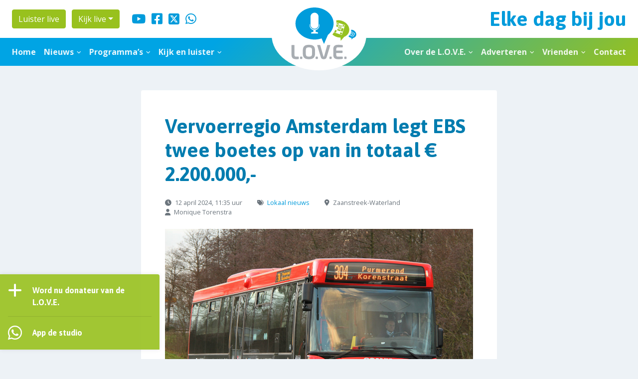

--- FILE ---
content_type: text/html; charset=UTF-8
request_url: https://www.rtvlove.nl/lokaal-nieuws/vervoerregio-amsterdam-legt-ebs-twee-boetes-op-van-in-totaal-e-2-200-000/
body_size: 17109
content:
<!doctype html>
<html lang="nl-NL" class="no-js">
<head>
    <meta charset="UTF-8">
    <meta name="viewport" content="width=device-width, initial-scale=1">
	
	<meta name="app-name" content="RTVLOVE">
    <meta name="apple-itunes-app" content="app-id=1323543125">
    <meta name="google-play-app" content="app-id=nl.studioweb.apps.rtvlove">
    
    <meta name='robots' content='index, follow, max-image-preview:large, max-snippet:-1, max-video-preview:-1'/>

	<!-- This site is optimized with the Yoast SEO plugin v26.8 - https://yoast.com/product/yoast-seo-wordpress/ -->
	<title>Vervoerregio Amsterdam legt EBS twee boetes op van in totaal € 2.200.000,- | Lokale Omroep Volendam Edam</title>
	<meta name="description" content="De Vervoerregio Amsterdam heeft EBS een boete opgelegd van in totaal € 2.200.000,-. Dit omdat de vervoersmaatschappij"/>
	<link rel="canonical" href="https://www.rtvlove.nl/lokaal-nieuws/vervoerregio-amsterdam-legt-ebs-twee-boetes-op-van-in-totaal-e-2-200-000/"/>
	<meta property="og:locale" content="nl_NL"/>
	<meta property="og:type" content="article"/>
	<meta property="og:title" content="Vervoerregio Amsterdam legt EBS twee boetes op van in totaal € 2.200.000,- | Lokale Omroep Volendam Edam"/>
	<meta property="og:description" content="De Vervoerregio Amsterdam heeft EBS een boete opgelegd van in totaal € 2.200.000,-. Dit omdat de vervoersmaatschappij"/>
	<meta property="og:url" content="https://www.rtvlove.nl/lokaal-nieuws/vervoerregio-amsterdam-legt-ebs-twee-boetes-op-van-in-totaal-e-2-200-000/"/>
	<meta property="og:site_name" content="Lokale Omroep Volendam Edam"/>
	<meta property="article:publisher" content="https://www.facebook.com/rtvlove"/>
	<meta property="article:published_time" content="2024-04-12T09:35:13+00:00"/>
	<meta property="article:modified_time" content="2024-04-12T14:20:03+00:00"/>
	<meta property="og:image" content="https://www.rtvlove.nl/wp-content/uploads/EBS-Bus-Rechtenvrij-Wiki.jpg"/>
	<meta property="og:image:width" content="1200"/>
	<meta property="og:image:height" content="805"/>
	<meta property="og:image:type" content="image/jpeg"/>
	<meta name="author" content="mtorenstra"/>
	<meta name="twitter:card" content="summary_large_image"/>
	<meta name="twitter:creator" content="@rtvlove"/>
	<meta name="twitter:site" content="@rtvlove"/>
	<meta name="twitter:label1" content="Geschreven door"/>
	<meta name="twitter:data1" content="mtorenstra"/>
	<meta name="twitter:label2" content="Geschatte leestijd"/>
	<meta name="twitter:data2" content="2 minuten"/>
	<script type="application/ld+json" class="yoast-schema-graph">{"@context":"https://schema.org","@graph":[{"@type":"NewsArticle","@id":"https://www.rtvlove.nl/lokaal-nieuws/vervoerregio-amsterdam-legt-ebs-twee-boetes-op-van-in-totaal-e-2-200-000/#article","isPartOf":{"@id":"https://www.rtvlove.nl/lokaal-nieuws/vervoerregio-amsterdam-legt-ebs-twee-boetes-op-van-in-totaal-e-2-200-000/"},"author":{"name":"mtorenstra","@id":"https://www.rtvlove.nl/#/schema/person/7948f6169bcadd65c6bd9d0397989199"},"headline":"Vervoerregio Amsterdam legt EBS twee boetes op van in totaal € 2.200.000,-","datePublished":"2024-04-12T09:35:13+00:00","dateModified":"2024-04-12T14:20:03+00:00","mainEntityOfPage":{"@id":"https://www.rtvlove.nl/lokaal-nieuws/vervoerregio-amsterdam-legt-ebs-twee-boetes-op-van-in-totaal-e-2-200-000/"},"wordCount":255,"image":{"@id":"https://www.rtvlove.nl/lokaal-nieuws/vervoerregio-amsterdam-legt-ebs-twee-boetes-op-van-in-totaal-e-2-200-000/#primaryimage"},"thumbnailUrl":"https://www.rtvlove.nl/wp-content/uploads/EBS-Bus-Rechtenvrij-Wiki.jpg","keywords":["Boete","EBS","Vervoerregio Amsterdam","Zaanstreek-Waterland"],"articleSection":["Lokaal nieuws"],"inLanguage":"nl-NL"},{"@type":"WebPage","@id":"https://www.rtvlove.nl/lokaal-nieuws/vervoerregio-amsterdam-legt-ebs-twee-boetes-op-van-in-totaal-e-2-200-000/","url":"https://www.rtvlove.nl/lokaal-nieuws/vervoerregio-amsterdam-legt-ebs-twee-boetes-op-van-in-totaal-e-2-200-000/","name":"Vervoerregio Amsterdam legt EBS twee boetes op van in totaal € 2.200.000,- | Lokale Omroep Volendam Edam","isPartOf":{"@id":"https://www.rtvlove.nl/#website"},"primaryImageOfPage":{"@id":"https://www.rtvlove.nl/lokaal-nieuws/vervoerregio-amsterdam-legt-ebs-twee-boetes-op-van-in-totaal-e-2-200-000/#primaryimage"},"image":{"@id":"https://www.rtvlove.nl/lokaal-nieuws/vervoerregio-amsterdam-legt-ebs-twee-boetes-op-van-in-totaal-e-2-200-000/#primaryimage"},"thumbnailUrl":"https://www.rtvlove.nl/wp-content/uploads/EBS-Bus-Rechtenvrij-Wiki.jpg","datePublished":"2024-04-12T09:35:13+00:00","dateModified":"2024-04-12T14:20:03+00:00","author":{"@id":"https://www.rtvlove.nl/#/schema/person/7948f6169bcadd65c6bd9d0397989199"},"description":"De Vervoerregio Amsterdam heeft EBS een boete opgelegd van in totaal € 2.200.000,-. Dit omdat de vervoersmaatschappij","breadcrumb":{"@id":"https://www.rtvlove.nl/lokaal-nieuws/vervoerregio-amsterdam-legt-ebs-twee-boetes-op-van-in-totaal-e-2-200-000/#breadcrumb"},"inLanguage":"nl-NL","potentialAction":[{"@type":"ReadAction","target":["https://www.rtvlove.nl/lokaal-nieuws/vervoerregio-amsterdam-legt-ebs-twee-boetes-op-van-in-totaal-e-2-200-000/"]}]},{"@type":"ImageObject","inLanguage":"nl-NL","@id":"https://www.rtvlove.nl/lokaal-nieuws/vervoerregio-amsterdam-legt-ebs-twee-boetes-op-van-in-totaal-e-2-200-000/#primaryimage","url":"https://www.rtvlove.nl/wp-content/uploads/EBS-Bus-Rechtenvrij-Wiki.jpg","contentUrl":"https://www.rtvlove.nl/wp-content/uploads/EBS-Bus-Rechtenvrij-Wiki.jpg","width":1200,"height":805,"caption":"©Wikipedia"},{"@type":"BreadcrumbList","@id":"https://www.rtvlove.nl/lokaal-nieuws/vervoerregio-amsterdam-legt-ebs-twee-boetes-op-van-in-totaal-e-2-200-000/#breadcrumb","itemListElement":[{"@type":"ListItem","position":1,"name":"Home","item":"https://www.rtvlove.nl/"},{"@type":"ListItem","position":2,"name":"Vervoerregio Amsterdam legt EBS twee boetes op van in totaal € 2.200.000,-"}]},{"@type":"WebSite","@id":"https://www.rtvlove.nl/#website","url":"https://www.rtvlove.nl/","name":"Lokale Omroep Volendam Edam","description":"Elke dag bij jou","alternateName":"RTVLOVE","potentialAction":[{"@type":"SearchAction","target":{"@type":"EntryPoint","urlTemplate":"https://www.rtvlove.nl/?s={search_term_string}"},"query-input":{"@type":"PropertyValueSpecification","valueRequired":true,"valueName":"search_term_string"}}],"inLanguage":"nl-NL"},{"@type":"Person","@id":"https://www.rtvlove.nl/#/schema/person/7948f6169bcadd65c6bd9d0397989199","name":"mtorenstra","image":{"@type":"ImageObject","inLanguage":"nl-NL","@id":"https://www.rtvlove.nl/#/schema/person/image/","url":"https://secure.gravatar.com/avatar/feecd064ee0cb3c1153cac28dbbe599d5fdf154174f79eee55e58ed2313bfd29?s=96&d=mm&r=g","contentUrl":"https://secure.gravatar.com/avatar/feecd064ee0cb3c1153cac28dbbe599d5fdf154174f79eee55e58ed2313bfd29?s=96&d=mm&r=g","caption":"mtorenstra"}}]}</script>
	<!-- / Yoast SEO plugin. -->


<link rel='dns-prefetch' href='//stats.wp.com'/>
<link rel='dns-prefetch' href='//fonts.googleapis.com'/>
<link rel='dns-prefetch' href='//v0.wordpress.com'/>
<link href='https://fonts.gstatic.com' crossorigin rel='preconnect'/>
<link href='https://fonts.googleapis.com' rel='preconnect'/>
<link rel="alternate" title="oEmbed (JSON)" type="application/json+oembed" href="https://www.rtvlove.nl/wp-json/oembed/1.0/embed?url=https%3A%2F%2Fwww.rtvlove.nl%2Flokaal-nieuws%2Fvervoerregio-amsterdam-legt-ebs-twee-boetes-op-van-in-totaal-e-2-200-000%2F"/>
<link rel="alternate" title="oEmbed (XML)" type="text/xml+oembed" href="https://www.rtvlove.nl/wp-json/oembed/1.0/embed?url=https%3A%2F%2Fwww.rtvlove.nl%2Flokaal-nieuws%2Fvervoerregio-amsterdam-legt-ebs-twee-boetes-op-van-in-totaal-e-2-200-000%2F&#038;format=xml"/>
<style id='wp-img-auto-sizes-contain-inline-css' type='text/css'>img:is([sizes=auto i],[sizes^="auto," i]){contain-intrinsic-size:3000px 1500px}</style>
<style id='wp-block-library-inline-css' type='text/css'>:root{--wp-block-synced-color:#7a00df;--wp-block-synced-color--rgb:122 , 0 , 223;--wp-bound-block-color:var(--wp-block-synced-color);--wp-editor-canvas-background:#ddd;--wp-admin-theme-color:#007cba;--wp-admin-theme-color--rgb:0 , 124 , 186;--wp-admin-theme-color-darker-10:#006ba1;--wp-admin-theme-color-darker-10--rgb:0 , 107 , 160.5;--wp-admin-theme-color-darker-20:#005a87;--wp-admin-theme-color-darker-20--rgb:0 , 90 , 135;--wp-admin-border-width-focus:2px}@media (min-resolution:192dpi){:root{--wp-admin-border-width-focus:1.5px}}.wp-element-button{cursor:pointer}:root .has-very-light-gray-background-color{background-color:#eee}:root .has-very-dark-gray-background-color{background-color:#313131}:root .has-very-light-gray-color{color:#eee}:root .has-very-dark-gray-color{color:#313131}:root .has-vivid-green-cyan-to-vivid-cyan-blue-gradient-background{background:linear-gradient(135deg,#00d084,#0693e3)}:root .has-purple-crush-gradient-background{background:linear-gradient(135deg,#34e2e4,#4721fb 50%,#ab1dfe)}:root .has-hazy-dawn-gradient-background{background:linear-gradient(135deg,#faaca8,#dad0ec)}:root .has-subdued-olive-gradient-background{background:linear-gradient(135deg,#fafae1,#67a671)}:root .has-atomic-cream-gradient-background{background:linear-gradient(135deg,#fdd79a,#004a59)}:root .has-nightshade-gradient-background{background:linear-gradient(135deg,#330968,#31cdcf)}:root .has-midnight-gradient-background{background:linear-gradient(135deg,#020381,#2874fc)}:root{--wp--preset--font-size--normal:16px;--wp--preset--font-size--huge:42px}.has-regular-font-size{font-size:1em}.has-larger-font-size{font-size:2.625em}.has-normal-font-size{font-size:var(--wp--preset--font-size--normal)}.has-huge-font-size{font-size:var(--wp--preset--font-size--huge)}.has-text-align-center{text-align:center}.has-text-align-left{text-align:left}.has-text-align-right{text-align:right}.has-fit-text{white-space:nowrap!important}#end-resizable-editor-section{display:none}.aligncenter{clear:both}.items-justified-left{justify-content:flex-start}.items-justified-center{justify-content:center}.items-justified-right{justify-content:flex-end}.items-justified-space-between{justify-content:space-between}.screen-reader-text{border:0;clip-path:inset(50%);height:1px;margin:-1px;overflow:hidden;padding:0;position:absolute;width:1px;word-wrap:normal!important}.screen-reader-text:focus{background-color:#ddd;clip-path:none;color:#444;display:block;font-size:1em;height:auto;left:5px;line-height:normal;padding:15px 23px 14px;text-decoration:none;top:5px;width:auto;z-index:100000}html :where(.has-border-color){border-style:solid}html :where([style*=border-top-color]){border-top-style:solid}html :where([style*=border-right-color]){border-right-style:solid}html :where([style*=border-bottom-color]){border-bottom-style:solid}html :where([style*=border-left-color]){border-left-style:solid}html :where([style*=border-width]){border-style:solid}html :where([style*=border-top-width]){border-top-style:solid}html :where([style*=border-right-width]){border-right-style:solid}html :where([style*=border-bottom-width]){border-bottom-style:solid}html :where([style*=border-left-width]){border-left-style:solid}html :where(img[class*=wp-image-]){height:auto;max-width:100%}:where(figure){margin:0 0 1em}html :where(.is-position-sticky){--wp-admin--admin-bar--position-offset:var(--wp-admin--admin-bar--height,0)}@media screen and (max-width:600px){html :where(.is-position-sticky){--wp-admin--admin-bar--position-offset:0}}</style><style id='wp-block-heading-inline-css' type='text/css'>h1:where(.wp-block-heading).has-background,h2:where(.wp-block-heading).has-background,h3:where(.wp-block-heading).has-background,h4:where(.wp-block-heading).has-background,h5:where(.wp-block-heading).has-background,h6:where(.wp-block-heading).has-background{padding:1.25em 2.375em}h1.has-text-align-left[style*=writing-mode]:where([style*=vertical-lr]),h1.has-text-align-right[style*=writing-mode]:where([style*=vertical-rl]),h2.has-text-align-left[style*=writing-mode]:where([style*=vertical-lr]),h2.has-text-align-right[style*=writing-mode]:where([style*=vertical-rl]),h3.has-text-align-left[style*=writing-mode]:where([style*=vertical-lr]),h3.has-text-align-right[style*=writing-mode]:where([style*=vertical-rl]),h4.has-text-align-left[style*=writing-mode]:where([style*=vertical-lr]),h4.has-text-align-right[style*=writing-mode]:where([style*=vertical-rl]),h5.has-text-align-left[style*=writing-mode]:where([style*=vertical-lr]),h5.has-text-align-right[style*=writing-mode]:where([style*=vertical-rl]),h6.has-text-align-left[style*=writing-mode]:where([style*=vertical-lr]),h6.has-text-align-right[style*=writing-mode]:where([style*=vertical-rl]){rotate:180deg}</style>
<style id='wp-block-paragraph-inline-css' type='text/css'>.is-small-text{font-size:.875em}.is-regular-text{font-size:1em}.is-large-text{font-size:2.25em}.is-larger-text{font-size:3em}.has-drop-cap:not(:focus):first-letter{float:left;font-size:8.4em;font-style:normal;font-weight:100;line-height:.68;margin:.05em .1em 0 0;text-transform:uppercase}body.rtl .has-drop-cap:not(:focus):first-letter{float:none;margin-left:.1em}p.has-drop-cap.has-background{overflow:hidden}:root :where(p.has-background){padding:1.25em 2.375em}:where(p.has-text-color:not(.has-link-color)) a{color:inherit}p.has-text-align-left[style*="writing-mode:vertical-lr"],p.has-text-align-right[style*="writing-mode:vertical-rl"]{rotate:180deg}</style>
<style id='global-styles-inline-css' type='text/css'>:root{--wp--preset--aspect-ratio--square:1;--wp--preset--aspect-ratio--4-3: 4/3;--wp--preset--aspect-ratio--3-4: 3/4;--wp--preset--aspect-ratio--3-2: 3/2;--wp--preset--aspect-ratio--2-3: 2/3;--wp--preset--aspect-ratio--16-9: 16/9;--wp--preset--aspect-ratio--9-16: 9/16;--wp--preset--color--black:#000;--wp--preset--color--cyan-bluish-gray:#abb8c3;--wp--preset--color--white:#fff;--wp--preset--color--pale-pink:#f78da7;--wp--preset--color--vivid-red:#cf2e2e;--wp--preset--color--luminous-vivid-orange:#ff6900;--wp--preset--color--luminous-vivid-amber:#fcb900;--wp--preset--color--light-green-cyan:#7bdcb5;--wp--preset--color--vivid-green-cyan:#00d084;--wp--preset--color--pale-cyan-blue:#8ed1fc;--wp--preset--color--vivid-cyan-blue:#0693e3;--wp--preset--color--vivid-purple:#9b51e0;--wp--preset--gradient--vivid-cyan-blue-to-vivid-purple:linear-gradient(135deg,#0693e3 0%,#9b51e0 100%);--wp--preset--gradient--light-green-cyan-to-vivid-green-cyan:linear-gradient(135deg,#7adcb4 0%,#00d082 100%);--wp--preset--gradient--luminous-vivid-amber-to-luminous-vivid-orange:linear-gradient(135deg,#fcb900 0%,#ff6900 100%);--wp--preset--gradient--luminous-vivid-orange-to-vivid-red:linear-gradient(135deg,#ff6900 0%,#cf2e2e 100%);--wp--preset--gradient--very-light-gray-to-cyan-bluish-gray:linear-gradient(135deg,#eee 0%,#a9b8c3 100%);--wp--preset--gradient--cool-to-warm-spectrum:linear-gradient(135deg,#4aeadc 0%,#9778d1 20%,#cf2aba 40%,#ee2c82 60%,#fb6962 80%,#fef84c 100%);--wp--preset--gradient--blush-light-purple:linear-gradient(135deg,#ffceec 0%,#9896f0 100%);--wp--preset--gradient--blush-bordeaux:linear-gradient(135deg,#fecda5 0%,#fe2d2d 50%,#6b003e 100%);--wp--preset--gradient--luminous-dusk:linear-gradient(135deg,#ffcb70 0%,#c751c0 50%,#4158d0 100%);--wp--preset--gradient--pale-ocean:linear-gradient(135deg,#fff5cb 0%,#b6e3d4 50%,#33a7b5 100%);--wp--preset--gradient--electric-grass:linear-gradient(135deg,#caf880 0%,#71ce7e 100%);--wp--preset--gradient--midnight:linear-gradient(135deg,#020381 0%,#2874fc 100%);--wp--preset--font-size--small:13px;--wp--preset--font-size--medium:20px;--wp--preset--font-size--large:36px;--wp--preset--font-size--x-large:42px;--wp--preset--spacing--20:.44rem;--wp--preset--spacing--30:.67rem;--wp--preset--spacing--40:1rem;--wp--preset--spacing--50:1.5rem;--wp--preset--spacing--60:2.25rem;--wp--preset--spacing--70:3.38rem;--wp--preset--spacing--80:5.06rem;--wp--preset--shadow--natural:6px 6px 9px rgba(0,0,0,.2);--wp--preset--shadow--deep:12px 12px 50px rgba(0,0,0,.4);--wp--preset--shadow--sharp:6px 6px 0 rgba(0,0,0,.2);--wp--preset--shadow--outlined:6px 6px 0 -3px #fff , 6px 6px #000;--wp--preset--shadow--crisp:6px 6px 0 #000}:where(.is-layout-flex){gap:.5em}:where(.is-layout-grid){gap:.5em}body .is-layout-flex{display:flex}.is-layout-flex{flex-wrap:wrap;align-items:center}.is-layout-flex > :is(*, div){margin:0}body .is-layout-grid{display:grid}.is-layout-grid > :is(*, div){margin:0}:where(.wp-block-columns.is-layout-flex){gap:2em}:where(.wp-block-columns.is-layout-grid){gap:2em}:where(.wp-block-post-template.is-layout-flex){gap:1.25em}:where(.wp-block-post-template.is-layout-grid){gap:1.25em}.has-black-color{color:var(--wp--preset--color--black)!important}.has-cyan-bluish-gray-color{color:var(--wp--preset--color--cyan-bluish-gray)!important}.has-white-color{color:var(--wp--preset--color--white)!important}.has-pale-pink-color{color:var(--wp--preset--color--pale-pink)!important}.has-vivid-red-color{color:var(--wp--preset--color--vivid-red)!important}.has-luminous-vivid-orange-color{color:var(--wp--preset--color--luminous-vivid-orange)!important}.has-luminous-vivid-amber-color{color:var(--wp--preset--color--luminous-vivid-amber)!important}.has-light-green-cyan-color{color:var(--wp--preset--color--light-green-cyan)!important}.has-vivid-green-cyan-color{color:var(--wp--preset--color--vivid-green-cyan)!important}.has-pale-cyan-blue-color{color:var(--wp--preset--color--pale-cyan-blue)!important}.has-vivid-cyan-blue-color{color:var(--wp--preset--color--vivid-cyan-blue)!important}.has-vivid-purple-color{color:var(--wp--preset--color--vivid-purple)!important}.has-black-background-color{background-color:var(--wp--preset--color--black)!important}.has-cyan-bluish-gray-background-color{background-color:var(--wp--preset--color--cyan-bluish-gray)!important}.has-white-background-color{background-color:var(--wp--preset--color--white)!important}.has-pale-pink-background-color{background-color:var(--wp--preset--color--pale-pink)!important}.has-vivid-red-background-color{background-color:var(--wp--preset--color--vivid-red)!important}.has-luminous-vivid-orange-background-color{background-color:var(--wp--preset--color--luminous-vivid-orange)!important}.has-luminous-vivid-amber-background-color{background-color:var(--wp--preset--color--luminous-vivid-amber)!important}.has-light-green-cyan-background-color{background-color:var(--wp--preset--color--light-green-cyan)!important}.has-vivid-green-cyan-background-color{background-color:var(--wp--preset--color--vivid-green-cyan)!important}.has-pale-cyan-blue-background-color{background-color:var(--wp--preset--color--pale-cyan-blue)!important}.has-vivid-cyan-blue-background-color{background-color:var(--wp--preset--color--vivid-cyan-blue)!important}.has-vivid-purple-background-color{background-color:var(--wp--preset--color--vivid-purple)!important}.has-black-border-color{border-color:var(--wp--preset--color--black)!important}.has-cyan-bluish-gray-border-color{border-color:var(--wp--preset--color--cyan-bluish-gray)!important}.has-white-border-color{border-color:var(--wp--preset--color--white)!important}.has-pale-pink-border-color{border-color:var(--wp--preset--color--pale-pink)!important}.has-vivid-red-border-color{border-color:var(--wp--preset--color--vivid-red)!important}.has-luminous-vivid-orange-border-color{border-color:var(--wp--preset--color--luminous-vivid-orange)!important}.has-luminous-vivid-amber-border-color{border-color:var(--wp--preset--color--luminous-vivid-amber)!important}.has-light-green-cyan-border-color{border-color:var(--wp--preset--color--light-green-cyan)!important}.has-vivid-green-cyan-border-color{border-color:var(--wp--preset--color--vivid-green-cyan)!important}.has-pale-cyan-blue-border-color{border-color:var(--wp--preset--color--pale-cyan-blue)!important}.has-vivid-cyan-blue-border-color{border-color:var(--wp--preset--color--vivid-cyan-blue)!important}.has-vivid-purple-border-color{border-color:var(--wp--preset--color--vivid-purple)!important}.has-vivid-cyan-blue-to-vivid-purple-gradient-background{background:var(--wp--preset--gradient--vivid-cyan-blue-to-vivid-purple)!important}.has-light-green-cyan-to-vivid-green-cyan-gradient-background{background:var(--wp--preset--gradient--light-green-cyan-to-vivid-green-cyan)!important}.has-luminous-vivid-amber-to-luminous-vivid-orange-gradient-background{background:var(--wp--preset--gradient--luminous-vivid-amber-to-luminous-vivid-orange)!important}.has-luminous-vivid-orange-to-vivid-red-gradient-background{background:var(--wp--preset--gradient--luminous-vivid-orange-to-vivid-red)!important}.has-very-light-gray-to-cyan-bluish-gray-gradient-background{background:var(--wp--preset--gradient--very-light-gray-to-cyan-bluish-gray)!important}.has-cool-to-warm-spectrum-gradient-background{background:var(--wp--preset--gradient--cool-to-warm-spectrum)!important}.has-blush-light-purple-gradient-background{background:var(--wp--preset--gradient--blush-light-purple)!important}.has-blush-bordeaux-gradient-background{background:var(--wp--preset--gradient--blush-bordeaux)!important}.has-luminous-dusk-gradient-background{background:var(--wp--preset--gradient--luminous-dusk)!important}.has-pale-ocean-gradient-background{background:var(--wp--preset--gradient--pale-ocean)!important}.has-electric-grass-gradient-background{background:var(--wp--preset--gradient--electric-grass)!important}.has-midnight-gradient-background{background:var(--wp--preset--gradient--midnight)!important}.has-small-font-size{font-size:var(--wp--preset--font-size--small)!important}.has-medium-font-size{font-size:var(--wp--preset--font-size--medium)!important}.has-large-font-size{font-size:var(--wp--preset--font-size--large)!important}.has-x-large-font-size{font-size:var(--wp--preset--font-size--x-large)!important}</style>

<style id='classic-theme-styles-inline-css' type='text/css'>.wp-block-button__link{color:#fff;background-color:#32373c;border-radius:9999px;box-shadow:none;text-decoration:none;padding:calc(.667em + 2px) calc(1.333em + 2px);font-size:1.125em}.wp-block-file__button{background:#32373c;color:#fff;text-decoration:none}</style>
<link rel='stylesheet' id='bootstrap-css' href='https://www.rtvlove.nl/wp-content/themes/rtvlove-2016/css/bootstrap.min.css?ver=4.4.1.b' type='text/css' media='all'/>
<link rel='stylesheet' id='rtvlove-style-css' href='https://www.rtvlove.nl/wp-content/themes/rtvlove-2016/A.style.css,qver=2509302.pagespeed.cf.RpYFyTt5VV.css' type='text/css' media='all'/>
<link rel='stylesheet' id='rtvlove-fonts-css' href='https://fonts.googleapis.com/css2?family=Asap:wght@400;700&#038;family=Open+Sans:ital,wght@0,400;0,700;1,400&#038;display=swap' type='text/css' media='all'/>
<link rel='stylesheet' id='font-awesome-css' href='https://www.rtvlove.nl/wp-content/themes/rtvlove-2016/css/fa6/A.all.min.css,qver=6.4.2c.pagespeed.cf.3QJ_M4-WbN.css' type='text/css' media='all'/>
<link rel='stylesheet' id='sharedaddy-css' href='https://www.rtvlove.nl/wp-content/plugins/jetpack/modules/sharedaddy/A.sharing.css,qver=15.4.pagespeed.cf.JrsaGINQTz.css' type='text/css' media='all'/>
<link rel='stylesheet' id='social-logos-css' href='https://www.rtvlove.nl/wp-content/plugins/jetpack/_inc/social-logos/A.social-logos.min.css,qver=15.4.pagespeed.cf.vVMatM78RB.css' type='text/css' media='all'/>
<script type="text/javascript" src="https://www.rtvlove.nl/wp-includes/js/jquery/jquery.min.js,qver=3.7.1.pagespeed.jm.PoWN7KAtLT.js" id="jquery-core-js"></script>
<script type="text/javascript" src="https://www.rtvlove.nl/wp-includes/js/jquery/jquery-migrate.min.js,qver=3.4.1.pagespeed.jm.bhhu-RahTI.js" id="jquery-migrate-js"></script>
	<style>img#wpstats{display:none}</style>
		<style type="text/css">.recentcomments a{display:inline!important;padding:0!important;margin:0!important}</style><link rel="icon" href="https://www.rtvlove.nl/wp-content/uploads/xcropped-rtvlove-favicon-32x32.png.pagespeed.ic.Re_EKm2prC.webp" sizes="32x32"/>
<link rel="icon" href="https://www.rtvlove.nl/wp-content/uploads/xcropped-rtvlove-favicon-192x192.png.pagespeed.ic.kvMft3b8Vu.webp" sizes="192x192"/>
<link rel="apple-touch-icon" href="https://www.rtvlove.nl/wp-content/uploads/xcropped-rtvlove-favicon-180x180.png.pagespeed.ic.xkq1K1TuP_.webp"/>
<meta name="msapplication-TileImage" content="https://www.rtvlove.nl/wp-content/uploads/cropped-rtvlove-favicon-270x270.png"/>

	<!-- Google tag (gtag.js) -->
	<script async src="https://www.googletagmanager.com/gtag/js?id=G-Q98DWCMSKG"></script>
	<script>window.dataLayer=window.dataLayer||[];function gtag(){dataLayer.push(arguments);}gtag('js',new Date());gtag('config','G-Q98DWCMSKG');</script>

</head>
    
<body class="wp-singular post-template-default single single-post postid-95132 single-format-standard wp-theme-rtvlove-2016">
    <header class="page-header">
        <div class="container-fluid">
            <div class="row d-md-none">
                <div class="col-6">
                    <a href="https://www.rtvlove.nl" class="logo" title="Lokale Omroep Volendam Edam"><img src="https://www.rtvlove.nl/wp-content/themes/rtvlove-2016/gfx/love-logo-color.svg" width="126" height="100" alt="Logo"></a>
                </div>
                
                <div class="col-6 d-flex flex-column">
                    <a href="https://www.rtvlove.nl/livestream/" class="btn btn-success mt-auto mb-2" target="_blank"><i class="fas fa-volume-high mr-2" aria-hidden="true"></i> Luister live</a>
                    <div class="btn-group mt-2 mb-auto">
                        <button type="button" class="btn btn-success dropdown-toggle" data-toggle="dropdown" aria-haspopup="true" aria-expanded="false"><i class="fas fa-video mr-2" aria-hidden="true"></i> Kijk live</button>
                        <div class="dropdown-menu">
                            <a href="https://www.rtvlove.nl/livestream-tv/" class="dropdown-item" target="_blank">Livestream TV</a>
                            <a href="https://www.rtvlove.nl/livestream-haven.php" class="dropdown-item" target="_blank">Webcam Haven</a>
                        </div>
                    </div>
                </div>
			</div>
                
            <div class="row d-none d-md-flex">
                <div class="col-md-4 col-lg-5 d-flex align-items-center px-4 py-3 text-left">
                    <ul class="list-inline d-flex align-items-center m-0">
                        <li class="list-inline-item"><a href="https://www.rtvlove.nl/livestream/" class="btn btn-success" target="_blank">Luister live</a></li>
                        <li class="list-inline-item mr-4">
                            <div class="btn-group">
                                <button type="button" class="btn btn-success dropdown-toggle" data-toggle="dropdown" aria-haspopup="true" aria-expanded="false">Kijk live</button>
                                <div class="dropdown-menu">
                            <a href="https://www.rtvlove.nl/livestream-tv/" class="dropdown-item" target="_blank">Livestream TV</a>
                                    <a href="https://www.rtvlove.nl/livestream-haven.php" class="dropdown-item" target="_blank">Webcam Haven</a>
                                </div>
                            </div>
                        </li>
                        <li class="list-inline-item"><a href="https://youtube.com/user/LOVETelevisie/" target="_blank" data-toggle="tooltip" data-placement="bottom" title="L.O.V.E. op YouTube"><i class="fab fa-youtube fa-lg" aria-hidden="true"></i></a></li>
                        <li class="list-inline-item"><a href="https://www.facebook.com/rtvlove/" target="_blank" data-toggle="tooltip" data-placement="bottom" title="L.O.V.E. op Facebook"><i class="fab fa-square-facebook fa-lg" aria-hidden="true"></i></a></li>
                        <li class="list-inline-item"><a href="https://twitter.com/rtvlove/" target="_blank" data-toggle="tooltip" data-placement="bottom" title="L.O.V.E. op X (Twitter)"><i class="fab fa-square-x-twitter fa-lg" aria-hidden="true"></i></a></li>
                        <li class="list-inline-item"><a href="https://wa.me/31299369916" target="_blank" data-toggle="tooltip" data-placement="bottom" title="L.O.V.E. op WhatsApp"><i class="fab fa-whatsapp fa-lg" aria-hidden="true"></i></a></li>
                    </ul>
                </div>
                
                <div class="col-md-4 col-lg-2 text-md-center">
                    <a href="https://www.rtvlove.nl" class="logo" title="Lokale Omroep Volendam Edam"><img src="https://www.rtvlove.nl/wp-content/themes/rtvlove-2016/gfx/love-logo-oval.svg" width="190" height="141" alt="Logo"></a>
                </div>
                
                <div class="col-md-4 col-lg-5 text-right px-4 py-3">
                    <p class="h1 mb-0">Elke dag bij jou</p>
                </div>
            </div>
        </div>

        <nav class="navbar navbar-full navbar-expand-lg navbar-dark gradient-diagonal" role="navigation">
            <button class="navbar-toggler" type="button" data-toggle="collapse" data-target="#navbarResponsive" aria-controls="navbarResponsive" aria-expanded="false" aria-label="Toggle navigation">
                <span class="navbar-toggler-icon"></span>
				<span class="small fw-bold align-middle text-uppercase ml-1">Menu</span>
            </button>

            <ul class="navbar-nav d-flex d-md-none flex-row">
                <li class="nav-item mr-4"><a href="https://youtube.com/user/LOVETelevisie/" class="nav-link" target="_blank"><i class="fab fa-youtube fa-lg" aria-hidden="true"></i></a></li>

                <li class="nav-item mr-4"><a href="https://www.facebook.com/rtvlove/" class="nav-link" target="_blank"><i class="fab fa-square-facebook fa-lg" aria-hidden="true"></i></a></li>
                <li class="nav-item mr-4"><a href="https://twitter.com/rtvlove/" class="nav-link" target="_blank"><i class="fab fa-square-x-twitter fa-lg" aria-hidden="true"></i></a></li>
				<li class="nav-item"><a href="https://wa.me/31299369916" class="nav-link" target="_blank"><i class="fab fa-whatsapp fa-lg" aria-hidden="true"></i></a></li>

            </ul>

            <div class="collapse navbar-collapse" id="navbarResponsive">
                <ul id="menu-hoofdmenu-links" class="navbar-nav mr-auto"><li class="nav-item"><a class="nav-link" href="http://www.rtvlove.nl/">Home</a><li class="nav-item dropdown"><a class="nav-link dropdown-toggle" href="#" data-toggle="dropdown" aria-haspopup="true" aria-expanded="false">Nieuws</a>
<div class="dropdown-menu">
<a class="dropdown-item" href="https://www.rtvlove.nl/categorie/lokaal-nieuws/">Lokaal nieuws</a><a class="dropdown-item" href="https://www.rtvlove.nl/categorie/love-nieuws/">L.O.V.E. Nieuws</a></div>
<li class="nav-item dropdown"><a class="nav-link dropdown-toggle" href="https://www.rtvlove.nl/programmas/" data-toggle="dropdown" aria-haspopup="true" aria-expanded="false">Programma&#8217;s</a>
<div class="dropdown-menu">
<a class="dropdown-item" href="https://www.rtvlove.nl/programmas/radio-alle-programmas/">Programmering L.O.V.E. Radio</a><a class="dropdown-item" href="https://www.rtvlove.nl/programmas/tv-programmering/">Programmering L.O.V.E. TV</a></div>
<li class="nav-item dropdown"><a class="nav-link dropdown-toggle" href="https://www.rtvlove.nl/gemist/video/" data-toggle="dropdown" aria-haspopup="true" aria-expanded="false">Kijk en luister</a>
<div class="dropdown-menu">
<a class="dropdown-item" href="https://www.rtvlove.nl/gemist/video/">L.O.V.E. TV gemist</a><a class="dropdown-item" href="https://www.rtvlove.nl/podcasts/">Podcasts</a><a class="dropdown-item" href="https://www.rtvlove.nl/livestream/">Livestream radio</a><a class="dropdown-item" href="https://www.rtvlove.nl/livestream-tv/">Livestream TV</a><a class="dropdown-item" href="https://www.rtvlove.nl/livestream-haven.php">Webcam Haven</a></div>
</ul>                
                <ul id="menu-hoofdmenu-rechts" class="nav navbar-nav ml-auto"><li class="nav-item dropdown"><a class="nav-link dropdown-toggle" href="https://www.rtvlove.nl/over-love/" data-toggle="dropdown" aria-haspopup="true" aria-expanded="false">Over de L.O.V.E.</a>
<div class="dropdown-menu">
<a class="dropdown-item" href="https://www.rtvlove.nl/word-donateur/">Word donateur</a><a class="dropdown-item" href="https://www.rtvlove.nl/over-love/fotos/">Foto&#8217;s</a><a class="dropdown-item" href="https://www.rtvlove.nl/over-love/geschiedenis/">Geschiedenis</a><a class="dropdown-item" href="https://www.rtvlove.nl/over-love/doelstelling/">Doelstelling</a><a class="dropdown-item" href="https://www.rtvlove.nl/over-love/organisatiestructuur/">Organisatiestructuur</a><a class="dropdown-item" href="https://www.rtvlove.nl/over-love/anbi-2/">ANBI</a><a class="dropdown-item" href="https://www.rtvlove.nl/over-love/vacatures/">Vacatures</a></div>
<li class="nav-item dropdown"><a class="nav-link dropdown-toggle" href="https://www.rtvlove.nl/adverteren/" data-toggle="dropdown" aria-haspopup="true" aria-expanded="false">Adverteren</a>
<div class="dropdown-menu">
<a class="dropdown-item" href="https://www.rtvlove.nl/adverteren/">Adverteren bij de L.O.V.E.</a><a class="dropdown-item" href="https://www.rtvlove.nl/adverteren/consult-aanvragen/">Consult aanvragen</a><a class="dropdown-item" href="https://www.rtvlove.nl/adverteren/aanleverspecificaties/">Aanleverspecificaties</a></div>
<li class="nav-item dropdown"><a class="nav-link dropdown-toggle" href="https://www.rtvlove.nl/adverteren/vrienden-van-de-love/" data-toggle="dropdown" aria-haspopup="true" aria-expanded="false">Vrienden</a>
<div class="dropdown-menu">
<a class="dropdown-item" href="https://www.rtvlove.nl/adverteren/vrienden-van-de-love/">Vrienden van de L.O.V.E.</a><a class="dropdown-item" href="http://www.rtvlove.nl/vrienden/">Lijst van vrienden</a></div>
<li class="nav-item"><a class="nav-link" href="https://www.rtvlove.nl/contact/">Contact</a></ul>            </div>
        </nav>
    </header>    

    <main class="py-3 py-lg-5">
        <div class="container-fluid">
            <div class="row justify-content-center">
                <div class="col-12 col-md-10 col-lg-8 col-xl-7">
                    <article class="card card-body mb-5 p-3 p-lg-5">
                        
                        <h1 class="mb-4">Vervoerregio Amsterdam legt EBS twee boetes op van in totaal € 2.200.000,-</h1>
						
                        <div class="row mb-4 text-muted small">
                            <div class="col-12 col-sm-auto">
								<i class="fas fa-clock mr-1"></i> 12 april 2024, 11:35 uur
							</div>
                            <div class="col-6 col-sm-auto">
								<i class="fas fa-tags mr-1"></i> <a href="https://www.rtvlove.nl/categorie/lokaal-nieuws/" rel="category tag">Lokaal nieuws</a>							</div>
                            <div class="col-6 col-sm-auto">
								<i class="fas fa-location-dot mr-1"></i>
								Zaanstreek-Waterland							</div>
                            <div class="col-12 col-sm-auto">
								<i class="fas fa-user mr-1"></i>
								Monique Torenstra							</div>
                        </div>

						
						<figure class="mb-5 text-muted small position-relative">
							<img width="1140" height="765" src="https://www.rtvlove.nl/wp-content/uploads/EBS-Bus-Rechtenvrij-Wiki.jpg" class="img-fluid mb-2 wp-post-image" alt="" decoding="async" fetchpriority="high" srcset="https://www.rtvlove.nl/wp-content/uploads/EBS-Bus-Rechtenvrij-Wiki.jpg 1200w, https://www.rtvlove.nl/wp-content/uploads/EBS-Bus-Rechtenvrij-Wiki-320x215.jpg 320w, https://www.rtvlove.nl/wp-content/uploads/EBS-Bus-Rechtenvrij-Wiki-640x429.jpg 640w" sizes="(max-width: 1140px) 100vw, 1140px" data-attachment-id="30381" data-permalink="https://www.rtvlove.nl/lokaal-nieuws/rechter-bepaalt-streekvervoer-mag-maandag-en-dinsdag-staken/attachment/ebs-bus-rechtenvrij-wiki/" data-orig-file="https://www.rtvlove.nl/wp-content/uploads/EBS-Bus-Rechtenvrij-Wiki.jpg" data-orig-size="1200,805" data-comments-opened="0" data-image-meta="{&quot;aperture&quot;:&quot;0&quot;,&quot;credit&quot;:&quot;&quot;,&quot;camera&quot;:&quot;&quot;,&quot;caption&quot;:&quot;&quot;,&quot;created_timestamp&quot;:&quot;0&quot;,&quot;copyright&quot;:&quot;&quot;,&quot;focal_length&quot;:&quot;0&quot;,&quot;iso&quot;:&quot;0&quot;,&quot;shutter_speed&quot;:&quot;0&quot;,&quot;title&quot;:&quot;&quot;,&quot;orientation&quot;:&quot;0&quot;}" data-image-title="EBS Bus Rechtenvrij Wiki" data-image-description="" data-image-caption="&lt;p&gt;©Wikipedia&lt;/p&gt;
" data-medium-file="https://www.rtvlove.nl/wp-content/uploads/EBS-Bus-Rechtenvrij-Wiki-640x429.jpg" data-large-file="https://www.rtvlove.nl/wp-content/uploads/EBS-Bus-Rechtenvrij-Wiki.jpg"/><figcaption class="text-center">©Wikipedia</figcaption>						</figure>

						
						<div class="article-body">
							
<p>De Vervoerregio Amsterdam heeft EBS een boete opgelegd van in totaal € 2.200.000,-. Dit omdat de vervoersmaatschappij niet heeft voldaan aan de concessie gestelde eisen in Zaanstreek-Waterland.</p>



<p>Gerard Slegers, lid van het dagelijks bestuur van de Vervoerregio: <em>&#8220;Het opleggen van deze boete was een zwaarwegend besluit dat zeer zorgvuldig is genomen. Het opleggen van een boete is zeker niet iets waar we trots op zijn, want deze situatie kent alleen maar verliezers. We hopen dit nu af te sluiten en positief naar te toekomst te kijken. Naast een tegemoetkoming voor de reizigers blijft het dagelijks bestuur van de Vervoerregio erop sturen dat EBS nu zo snel mogelijk alle gemaakte beloften uit de concessie waarmaakt. Wat mij betreft heeft een goedlopende dienstregeling daarbij de grootste prioriteit.&#8221;</em></p>



<h4 class="wp-block-heading">Twee boetes</h4>



<p>Er zijn twee boetes opgelegd. De eerste boete bedraagt € 1.700.00,- heeft EBS opgelegd gekregen voor de tekortkomingen tijdens de implementatie. Hieronder vallen onder meer de vertraagde levering van de beloofde Zero-emissiebussen, de vertraagde oplevering van de stallingen met bijbehorende laadinfrastructuur en het niet waarmaken van de beloftes over de reizigersinformatie eb de CO2 Prestatieladder. De tweede boete van € 500.00,- is opgelegd voor de rituitval tijdens de eerste maand waarin de concessie van kracht was.</p>



<h4 class="wp-block-heading">Proces</h4>



<p>De opgelegde boetes zijn op dit moment nog niet onherroepelijk. EBS kan er namelijk nog voor kiezen het besluit van de Vervoerregio aan te vechten. Mocht EBS daar toe besluiten dan kan het uiteraard nog even duren eer de boetegelden kunnen worden ingezet.</p>
<div class="sharedaddy sd-sharing-enabled"><div class="robots-nocontent sd-block sd-social sd-social-icon sd-sharing"><h3 class="sd-title">Dit bericht delen:</h3><div class="sd-content"><ul><li class="share-facebook"><a rel="nofollow noopener noreferrer" data-shared="sharing-facebook-95132" class="share-facebook sd-button share-icon no-text" href="https://www.rtvlove.nl/lokaal-nieuws/vervoerregio-amsterdam-legt-ebs-twee-boetes-op-van-in-totaal-e-2-200-000/?share=facebook" target="_blank" aria-labelledby="sharing-facebook-95132">
				<span id="sharing-facebook-95132" hidden>Klik om te delen op Facebook (Opent in een nieuw venster)</span>
				<span>Facebook</span>
			</a></li><li class="share-jetpack-whatsapp"><a rel="nofollow noopener noreferrer" data-shared="sharing-whatsapp-95132" class="share-jetpack-whatsapp sd-button share-icon no-text" href="https://www.rtvlove.nl/lokaal-nieuws/vervoerregio-amsterdam-legt-ebs-twee-boetes-op-van-in-totaal-e-2-200-000/?share=jetpack-whatsapp" target="_blank" aria-labelledby="sharing-whatsapp-95132">
				<span id="sharing-whatsapp-95132" hidden>Klik om te delen op WhatsApp (Opent in een nieuw venster)</span>
				<span>WhatsApp</span>
			</a></li><li class="share-x"><a rel="nofollow noopener noreferrer" data-shared="sharing-x-95132" class="share-x sd-button share-icon no-text" href="https://www.rtvlove.nl/lokaal-nieuws/vervoerregio-amsterdam-legt-ebs-twee-boetes-op-van-in-totaal-e-2-200-000/?share=x" target="_blank" aria-labelledby="sharing-x-95132">
				<span id="sharing-x-95132" hidden>Klik om te delen op X (Opent in een nieuw venster)</span>
				<span>X</span>
			</a></li><li class="share-linkedin"><a rel="nofollow noopener noreferrer" data-shared="sharing-linkedin-95132" class="share-linkedin sd-button share-icon no-text" href="https://www.rtvlove.nl/lokaal-nieuws/vervoerregio-amsterdam-legt-ebs-twee-boetes-op-van-in-totaal-e-2-200-000/?share=linkedin" target="_blank" aria-labelledby="sharing-linkedin-95132">
				<span id="sharing-linkedin-95132" hidden>Klik om op LinkedIn te delen (Opent in een nieuw venster)</span>
				<span>LinkedIn</span>
			</a></li><li class="share-email"><a rel="nofollow noopener noreferrer" data-shared="sharing-email-95132" class="share-email sd-button share-icon no-text" href="mailto:?subject=%5BGedeeld%20bericht%5D%20Vervoerregio%20Amsterdam%20legt%20EBS%20twee%20boetes%20op%20van%20in%20totaal%20%E2%82%AC%202.200.000%2C-&#038;body=https%3A%2F%2Fwww.rtvlove.nl%2Flokaal-nieuws%2Fvervoerregio-amsterdam-legt-ebs-twee-boetes-op-van-in-totaal-e-2-200-000%2F&#038;share=email" target="_blank" aria-labelledby="sharing-email-95132" data-email-share-error-title="Heb je een e-mailadres ingesteld?" data-email-share-error-text="Mogelijk is er geen e-mailadres voor je browser ingesteld als je problemen ervaart met delen via e-mail. Het zou kunnen dat je een nieuw e-mailadres voor jezelf moet aanmaken." data-email-share-nonce="82617763ad" data-email-share-track-url="https://www.rtvlove.nl/lokaal-nieuws/vervoerregio-amsterdam-legt-ebs-twee-boetes-op-van-in-totaal-e-2-200-000/?share=email">
				<span id="sharing-email-95132" hidden>Klik om dit te e-mailen naar een vriend (Opent in een nieuw venster)</span>
				<span>E-mail</span>
			</a></li><li class="share-end"></li></ul></div></div></div>						</div>

                                            </article>
                    
                    <div class="row">
                        <div class="col-12 mb-4">
                            <h3 class="mb-0">Meer nieuws</h3>
                        </div>
                        
                                                
                        <div class="col-12 col-lg-6 mb-3">
                            <article class="news__post news__post--small h-100">
                                <a href="https://www.rtvlove.nl/lokaal-nieuws/nieuwe-spitsverbindingen-in-zaanstreek-waterland/">
                                    <div class="row align-items-center">
										<div class="col-4 col-sm-4">
											<figure>
												<img width="320" height="215" src="https://www.rtvlove.nl/wp-content/uploads/xBusstation-Edam-Google-Maps-320x215.jpg.pagespeed.ic.Ful58ywZyC.webp" class="img-fluid wp-post-image" alt="" decoding="async" loading="lazy" srcset="https://www.rtvlove.nl/wp-content/uploads/xBusstation-Edam-Google-Maps-320x215.jpg.pagespeed.ic.Ful58ywZyC.webp 320w, https://www.rtvlove.nl/wp-content/uploads/xBusstation-Edam-Google-Maps-640x429.jpg.pagespeed.ic.5MR2VjoqPw.webp 640w, https://www.rtvlove.nl/wp-content/uploads/xBusstation-Edam-Google-Maps.jpg.pagespeed.ic.y48fnuaAq4.webp 1200w" sizes="auto, (max-width: 320px) 100vw, 320px" data-attachment-id="65208" data-permalink="https://www.rtvlove.nl/lokaal-nieuws/extra-ritten-voor-scholierenlijn-614/attachment/busstation-edam-google-maps/" data-orig-file="https://www.rtvlove.nl/wp-content/uploads/Busstation-Edam-Google-Maps.jpg" data-orig-size="1200,805" data-comments-opened="0" data-image-meta="{&quot;aperture&quot;:&quot;0&quot;,&quot;credit&quot;:&quot;&quot;,&quot;camera&quot;:&quot;&quot;,&quot;caption&quot;:&quot;&quot;,&quot;created_timestamp&quot;:&quot;0&quot;,&quot;copyright&quot;:&quot;&quot;,&quot;focal_length&quot;:&quot;0&quot;,&quot;iso&quot;:&quot;0&quot;,&quot;shutter_speed&quot;:&quot;0&quot;,&quot;title&quot;:&quot;&quot;,&quot;orientation&quot;:&quot;0&quot;}" data-image-title="Busstation Edam Google Maps" data-image-description="" data-image-caption="&lt;p&gt;Busstation Edam / ©Google Maps&lt;/p&gt;
" data-medium-file="https://www.rtvlove.nl/wp-content/uploads/Busstation-Edam-Google-Maps-640x429.jpg" data-large-file="https://www.rtvlove.nl/wp-content/uploads/Busstation-Edam-Google-Maps.jpg"/>											</figure>
										</div>
										<div class="col-8 col-sm-8">
											<h3>Nieuwe spitsverbindingen in Zaanstreek-Waterland</h3>
											<p class="post-date m-0"><i class="fas fa-clock"></i> 24 januari 2026, 15:26 uur</p>
										</div>
                                    </div>
                                </a>
                            </article>
                        </div>
                        
                                                
                        <div class="col-12 col-lg-6 mb-3">
                            <article class="news__post news__post--small h-100">
                                <a href="https://www.rtvlove.nl/lokaal-nieuws/exotische-gast-scharrelt-tussen-de-zwanen-in-de-purmer-gelijk-naar-huis-geracet/">
                                    <div class="row align-items-center">
										<div class="col-4 col-sm-4">
											<figure>
												<img width="320" height="215" src="https://www.rtvlove.nl/wp-content/uploads/xKraanvogel-Purmer-NH-Nieuws-320x215.jpg.pagespeed.ic.2u-usuY7E5.webp" class="img-fluid wp-post-image" alt="" decoding="async" loading="lazy" srcset="https://www.rtvlove.nl/wp-content/uploads/xKraanvogel-Purmer-NH-Nieuws-320x215.jpg.pagespeed.ic.2u-usuY7E5.webp 320w, https://www.rtvlove.nl/wp-content/uploads/xKraanvogel-Purmer-NH-Nieuws-640x429.jpg.pagespeed.ic.cwO217agSv.webp 640w, https://www.rtvlove.nl/wp-content/uploads/xKraanvogel-Purmer-NH-Nieuws.jpg.pagespeed.ic._VVvIvmrIQ.webp 1200w" sizes="auto, (max-width: 320px) 100vw, 320px" data-attachment-id="105476" data-permalink="https://www.rtvlove.nl/lokaal-nieuws/exotische-gast-scharrelt-tussen-de-zwanen-in-de-purmer-gelijk-naar-huis-geracet/attachment/kraanvogel-purmer-nh-nieuws/" data-orig-file="https://www.rtvlove.nl/wp-content/uploads/Kraanvogel-Purmer-NH-Nieuws.jpg" data-orig-size="1200,805" data-comments-opened="0" data-image-meta="{&quot;aperture&quot;:&quot;0&quot;,&quot;credit&quot;:&quot;&quot;,&quot;camera&quot;:&quot;&quot;,&quot;caption&quot;:&quot;&quot;,&quot;created_timestamp&quot;:&quot;0&quot;,&quot;copyright&quot;:&quot;&quot;,&quot;focal_length&quot;:&quot;0&quot;,&quot;iso&quot;:&quot;0&quot;,&quot;shutter_speed&quot;:&quot;0&quot;,&quot;title&quot;:&quot;&quot;,&quot;orientation&quot;:&quot;0&quot;}" data-image-title="Kraanvogel Purmer NH Nieuws" data-image-description="" data-image-caption="&lt;p&gt;De kraanvogel in de Purmer / ©NH Nieuws&lt;/p&gt;
" data-medium-file="https://www.rtvlove.nl/wp-content/uploads/Kraanvogel-Purmer-NH-Nieuws-640x429.jpg" data-large-file="https://www.rtvlove.nl/wp-content/uploads/Kraanvogel-Purmer-NH-Nieuws.jpg"/>											</figure>
										</div>
										<div class="col-8 col-sm-8">
											<h3>Exotische gast scharrelt tussen de zwanen in de Purmer: &#8220;Gelijk naar huis geracet&#8221;</h3>
											<p class="post-date m-0"><i class="fas fa-clock"></i> 24 januari 2026, 10:04 uur</p>
										</div>
                                    </div>
                                </a>
                            </article>
                        </div>
                        
                                                
                        <div class="col-12 col-lg-6 mb-3">
                            <article class="news__post news__post--small h-100">
                                <a href="https://www.rtvlove.nl/lokaal-nieuws/gewonden-bij-botsing-tussen-twee-scooters-op-de-havermeerweg/">
                                    <div class="row align-items-center">
										<div class="col-4 col-sm-4">
											<figure>
												<img width="320" height="215" src="https://www.rtvlove.nl/wp-content/uploads/xambulance3-320x215.jpg.pagespeed.ic.TRjozdDotL.webp" class="img-fluid wp-post-image" alt="" decoding="async" loading="lazy" srcset="https://www.rtvlove.nl/wp-content/uploads/xambulance3-320x215.jpg.pagespeed.ic.TRjozdDotL.webp 320w, https://www.rtvlove.nl/wp-content/uploads/xambulance3-640x429.jpg.pagespeed.ic.1q5KDGH_zT.webp 640w, https://www.rtvlove.nl/wp-content/uploads/xambulance3.jpg.pagespeed.ic.Xmo9Es4zNm.webp 1200w" sizes="auto, (max-width: 320px) 100vw, 320px" data-attachment-id="21882" data-permalink="https://www.rtvlove.nl/ambulance3/" data-orig-file="https://www.rtvlove.nl/wp-content/uploads/ambulance3.jpg" data-orig-size="1200,805" data-comments-opened="0" data-image-meta="{&quot;aperture&quot;:&quot;0&quot;,&quot;credit&quot;:&quot;&quot;,&quot;camera&quot;:&quot;&quot;,&quot;caption&quot;:&quot;&quot;,&quot;created_timestamp&quot;:&quot;0&quot;,&quot;copyright&quot;:&quot;&quot;,&quot;focal_length&quot;:&quot;0&quot;,&quot;iso&quot;:&quot;0&quot;,&quot;shutter_speed&quot;:&quot;0&quot;,&quot;title&quot;:&quot;&quot;,&quot;orientation&quot;:&quot;1&quot;}" data-image-title="ambulance3" data-image-description="" data-image-caption="" data-medium-file="https://www.rtvlove.nl/wp-content/uploads/ambulance3-640x429.jpg" data-large-file="https://www.rtvlove.nl/wp-content/uploads/ambulance3.jpg"/>											</figure>
										</div>
										<div class="col-8 col-sm-8">
											<h3>Gewonden bij botsing tussen twee scooters op de Havermeerweg</h3>
											<p class="post-date m-0"><i class="fas fa-clock"></i> 24 januari 2026, 07:09 uur</p>
										</div>
                                    </div>
                                </a>
                            </article>
                        </div>
                        
                                                
                        <div class="col-12 col-lg-6 mb-3">
                            <article class="news__post news__post--small h-100">
                                <a href="https://www.rtvlove.nl/lokaal-nieuws/tijdelijke-wegafsluiting-in-broek-in-waterland-door-storingswerkzaamheden/">
                                    <div class="row align-items-center">
										<div class="col-4 col-sm-4">
											<figure>
												<img width="320" height="213" src="https://www.rtvlove.nl/wp-content/uploads/xwegafsluiting-1-320x213.jpg.pagespeed.ic.us6dElXVgD.webp" class="img-fluid wp-post-image" alt="" decoding="async" loading="lazy" srcset="https://www.rtvlove.nl/wp-content/uploads/xwegafsluiting-1-320x213.jpg.pagespeed.ic.us6dElXVgD.webp 320w, https://www.rtvlove.nl/wp-content/uploads/xwegafsluiting-1-640x427.jpg.pagespeed.ic.MFpYpsjplb.webp 640w, https://www.rtvlove.nl/wp-content/uploads/xwegafsluiting-1-600x400.jpg.pagespeed.ic.hEXP6K7qCb.webp 600w, https://www.rtvlove.nl/wp-content/uploads/xwegafsluiting-1.jpg.pagespeed.ic.JDaMQrercm.webp 1200w" sizes="auto, (max-width: 320px) 100vw, 320px" data-attachment-id="64608" data-permalink="https://www.rtvlove.nl/lokaal-nieuws/in-oktober-n247-twee-weekenden-afgesloten/attachment/wegafsluiting-2/" data-orig-file="https://www.rtvlove.nl/wp-content/uploads/wegafsluiting-1.jpg" data-orig-size="1200,800" data-comments-opened="0" data-image-meta="{&quot;aperture&quot;:&quot;0&quot;,&quot;credit&quot;:&quot;&quot;,&quot;camera&quot;:&quot;&quot;,&quot;caption&quot;:&quot;&quot;,&quot;created_timestamp&quot;:&quot;0&quot;,&quot;copyright&quot;:&quot;&quot;,&quot;focal_length&quot;:&quot;0&quot;,&quot;iso&quot;:&quot;0&quot;,&quot;shutter_speed&quot;:&quot;0&quot;,&quot;title&quot;:&quot;&quot;,&quot;orientation&quot;:&quot;0&quot;}" data-image-title="wegafsluiting" data-image-description="" data-image-caption="" data-medium-file="https://www.rtvlove.nl/wp-content/uploads/wegafsluiting-1-640x427.jpg" data-large-file="https://www.rtvlove.nl/wp-content/uploads/wegafsluiting-1.jpg"/>											</figure>
										</div>
										<div class="col-8 col-sm-8">
											<h3>Tijdelijke wegafsluiting in Broek in Waterland door storingswerkzaamheden</h3>
											<p class="post-date m-0"><i class="fas fa-clock"></i> 24 januari 2026, 06:54 uur</p>
										</div>
                                    </div>
                                </a>
                            </article>
                        </div>
                        
                        
                    </div>
                </div>
  
				<!--
                <div class="col-12 col-md-4 sidebar">
                    <div class="row">
                                            </div>
                </div-->
            </div>
        </div>
    </main>
    
        <section class="section-tv-replay py-5" id="tv-replay">
        <div class="container-fluid">
            <div class="row">
                <div class="col-12 col-md-6 col-lg-auto mb-2 mb-lg-4">
                    <h2 class="mb-0">TV-programma gemist?</h2>
                </div>
                
                <div class="col-12 col-md-6 col-lg mb-2 mb-lg-4">
                    <h3 class="h2 mb-0">Kijk het online terug!</h3>
                </div>
                
                <div class="d-none d-lg-block col-lg-auto">
                    <a class="btn btn-outline-light" href="https://www.rtvlove.nl/gemist/video/">Bekijk alle video's <i class="fas fa-arrow-right ml-2"></i></a>
                </div>
            </div>
                
            <div class="row">
                                
				<div class="col-12 col-sm-6 col-lg-3 mt-4 mt-lg-0 mb-0 item d-flex align-items-stretch">
                    <a href="https://www.rtvlove.nl/gemist/video/zokke-zorgen-wat-nou-als-gijsje-er-niet-meer-is/" title="Zokke Zorgen: Wat nou &#8230; als Gijsje er niet meer is?">
                        <figure>
                            <div class="video-thumb">
                                <img width="640" height="360" src="https://www.rtvlove.nl/wp-content/uploads/xvideo-thumbnail-zokke-zorgen-wat-nou-als-gijsje-er-niet-meer-is-640x360.jpg.pagespeed.ic.DON0jvZZ3n.webp" class="img-fluid wp-post-image" alt="" decoding="async" loading="lazy" srcset="https://www.rtvlove.nl/wp-content/uploads/xvideo-thumbnail-zokke-zorgen-wat-nou-als-gijsje-er-niet-meer-is-640x360.jpg.pagespeed.ic.DON0jvZZ3n.webp 640w, https://www.rtvlove.nl/wp-content/uploads/xvideo-thumbnail-zokke-zorgen-wat-nou-als-gijsje-er-niet-meer-is-320x180.jpg.pagespeed.ic.4tAFv8Zwqj.webp 320w, https://www.rtvlove.nl/wp-content/uploads/xvideo-thumbnail-zokke-zorgen-wat-nou-als-gijsje-er-niet-meer-is.jpg.pagespeed.ic.V84AiDGDz6.webp 1280w" sizes="auto, (max-width: 640px) 100vw, 640px" data-attachment-id="105463" data-permalink="https://www.rtvlove.nl/gemist/video/zokke-zorgen-wat-nou-als-gijsje-er-niet-meer-is/attachment/video-thumbnail-zokke-zorgen-wat-nou-als-gijsje-er-niet-meer-is/" data-orig-file="https://www.rtvlove.nl/wp-content/uploads/video-thumbnail-zokke-zorgen-wat-nou-als-gijsje-er-niet-meer-is.jpg" data-orig-size="1280,720" data-comments-opened="0" data-image-meta="{&quot;aperture&quot;:&quot;0&quot;,&quot;credit&quot;:&quot;&quot;,&quot;camera&quot;:&quot;&quot;,&quot;caption&quot;:&quot;&quot;,&quot;created_timestamp&quot;:&quot;0&quot;,&quot;copyright&quot;:&quot;&quot;,&quot;focal_length&quot;:&quot;0&quot;,&quot;iso&quot;:&quot;0&quot;,&quot;shutter_speed&quot;:&quot;0&quot;,&quot;title&quot;:&quot;&quot;,&quot;orientation&quot;:&quot;0&quot;}" data-image-title="video-thumbnail-zokke-zorgen-wat-nou-als-gijsje-er-niet-meer-is" data-image-description="" data-image-caption="" data-medium-file="https://www.rtvlove.nl/wp-content/uploads/video-thumbnail-zokke-zorgen-wat-nou-als-gijsje-er-niet-meer-is-640x360.jpg" data-large-file="https://www.rtvlove.nl/wp-content/uploads/video-thumbnail-zokke-zorgen-wat-nou-als-gijsje-er-niet-meer-is.jpg"/>                                <img src="[data-uri]" class="img-fluid overlay-bezier" alt="Overlay bezier">
                            </div>
                            <span class="item-category">Zukke Zorgen</span>
                            <figcaption class="pb-0">
                                <h4 class="mb-3">Zokke Zorgen: Wat nou &#8230; als Gijsje er niet meer is?</h4>
                                <p class="d-none d-lg-block excerpt">Voor veel kinderen is het overlijden van een huisdier hun eerste confrontatie met de dood. Het verdriet wat kinderen ervarenbij het verlies van zo&#8217;n trouwe vriend wordt nog vaak onderschat [&hellip;]</p>
                                <p class="mb-0"><span class="btn btn-block btn-primary">Bekijk deze video <i class="fas fa-arrow-right ml-2"></i></span></p>
                            </figcaption>
                        </figure>
                    </a>
                </div>

                                
				<div class="col-12 col-sm-6 col-lg-3 mt-4 mt-lg-0 mb-0 item d-flex align-items-stretch">
                    <a href="https://www.rtvlove.nl/gemist/video/zukke-zorgen-in-het-teken-van-stichting-praat/" title="Zukke Zorgen in het teken van Stichting Praat">
                        <figure>
                            <div class="video-thumb">
                                <img width="640" height="360" src="https://www.rtvlove.nl/wp-content/uploads/xzukke_zorgen_banner-640x360.jpg.pagespeed.ic.fSqmK94bEW.webp" class="img-fluid wp-post-image" alt="" decoding="async" loading="lazy" srcset="https://www.rtvlove.nl/wp-content/uploads/xzukke_zorgen_banner-640x360.jpg.pagespeed.ic.fSqmK94bEW.webp 640w, https://www.rtvlove.nl/wp-content/uploads/xzukke_zorgen_banner-1280x720.jpg.pagespeed.ic.wn5pthNu-o.webp 1280w, https://www.rtvlove.nl/wp-content/uploads/xzukke_zorgen_banner-320x180.jpg.pagespeed.ic.ZoFWmuLYdC.webp 320w, https://www.rtvlove.nl/wp-content/uploads/xzukke_zorgen_banner-1536x864.jpg.pagespeed.ic.xd3xKQDkGL.webp 1536w, https://www.rtvlove.nl/wp-content/uploads/xzukke_zorgen_banner.jpg.pagespeed.ic.dvs12ulQI9.webp 1920w" sizes="auto, (max-width: 640px) 100vw, 640px" data-attachment-id="100430" data-permalink="https://www.rtvlove.nl/gemist/video/zukke-zorgen-afl-vincentiuskerk-19-02-2025/attachment/zukke_zorgen_banner/" data-orig-file="https://www.rtvlove.nl/wp-content/uploads/zukke_zorgen_banner.jpg" data-orig-size="1920,1080" data-comments-opened="0" data-image-meta="{&quot;aperture&quot;:&quot;0&quot;,&quot;credit&quot;:&quot;&quot;,&quot;camera&quot;:&quot;&quot;,&quot;caption&quot;:&quot;&quot;,&quot;created_timestamp&quot;:&quot;0&quot;,&quot;copyright&quot;:&quot;&quot;,&quot;focal_length&quot;:&quot;0&quot;,&quot;iso&quot;:&quot;0&quot;,&quot;shutter_speed&quot;:&quot;0&quot;,&quot;title&quot;:&quot;&quot;,&quot;orientation&quot;:&quot;1&quot;}" data-image-title="zukke_zorgen_banner" data-image-description="" data-image-caption="" data-medium-file="https://www.rtvlove.nl/wp-content/uploads/zukke_zorgen_banner-640x360.jpg" data-large-file="https://www.rtvlove.nl/wp-content/uploads/zukke_zorgen_banner-1280x720.jpg"/>                                <img src="[data-uri]" class="img-fluid overlay-bezier" alt="Overlay bezier">
                            </div>
                            <span class="item-category">Zukke Zorgen</span>
                            <figcaption class="pb-0">
                                <h4 class="mb-3">Zukke Zorgen in het teken van Stichting Praat</h4>
                                <p class="d-none d-lg-block excerpt">Op woensdagavond 14 januari 2026 schoof Ted Kloosterboer aan in het radioprogramma Zukke Zorgen. Ted kwam praten over de stichting, de workshops die zij geven en hoe de stichting symbolisch [&hellip;]</p>
                                <p class="mb-0"><span class="btn btn-block btn-primary">Bekijk deze video <i class="fas fa-arrow-right ml-2"></i></span></p>
                            </figcaption>
                        </figure>
                    </a>
                </div>

                                
				<div class="col-12 col-sm-6 col-lg-3 mt-4 mt-lg-0 mb-0 item d-flex align-items-stretch">
                    <a href="https://www.rtvlove.nl/gemist/video/de-aftrap-afl-128-met-dave-kwakman-en-corina-vamvakari/" title="De Aftrap Afl. 128 (met Dave Kwakman en Corina Vamvakari)">
                        <figure>
                            <div class="video-thumb">
                                <img width="640" height="360" src="https://www.rtvlove.nl/wp-content/uploads/xAFTRAP_LOGO_groot_youtube_2025-640x360.jpg.pagespeed.ic.jv0cH3dTU8.webp" class="img-fluid wp-post-image" alt="" decoding="async" loading="lazy" srcset="https://www.rtvlove.nl/wp-content/uploads/xAFTRAP_LOGO_groot_youtube_2025-640x360.jpg.pagespeed.ic.jv0cH3dTU8.webp 640w, https://www.rtvlove.nl/wp-content/uploads/xAFTRAP_LOGO_groot_youtube_2025-1280x720.jpg.pagespeed.ic.wxLS3wjf9p.webp 1280w, https://www.rtvlove.nl/wp-content/uploads/xAFTRAP_LOGO_groot_youtube_2025-320x180.jpg.pagespeed.ic.E_qcwwu7tf.webp 320w, https://www.rtvlove.nl/wp-content/uploads/xAFTRAP_LOGO_groot_youtube_2025-1536x864.jpg.pagespeed.ic.oeaChUDmbW.webp 1536w, https://www.rtvlove.nl/wp-content/uploads/xAFTRAP_LOGO_groot_youtube_2025.jpg.pagespeed.ic.OQErHHQAXr.webp 1920w" sizes="auto, (max-width: 640px) 100vw, 640px" data-attachment-id="100562" data-permalink="https://www.rtvlove.nl/gemist/video/de-aftrap-afl-114-met-jack-tuijp-carola-smit/attachment/aftrap_logo_groot_youtube_2025/" data-orig-file="https://www.rtvlove.nl/wp-content/uploads/AFTRAP_LOGO_groot_youtube_2025.jpg" data-orig-size="1920,1080" data-comments-opened="0" data-image-meta="{&quot;aperture&quot;:&quot;0&quot;,&quot;credit&quot;:&quot;&quot;,&quot;camera&quot;:&quot;&quot;,&quot;caption&quot;:&quot;&quot;,&quot;created_timestamp&quot;:&quot;0&quot;,&quot;copyright&quot;:&quot;&quot;,&quot;focal_length&quot;:&quot;0&quot;,&quot;iso&quot;:&quot;0&quot;,&quot;shutter_speed&quot;:&quot;0&quot;,&quot;title&quot;:&quot;&quot;,&quot;orientation&quot;:&quot;1&quot;}" data-image-title="AFTRAP_LOGO_groot_youtube_2025" data-image-description="" data-image-caption="" data-medium-file="https://www.rtvlove.nl/wp-content/uploads/AFTRAP_LOGO_groot_youtube_2025-640x360.jpg" data-large-file="https://www.rtvlove.nl/wp-content/uploads/AFTRAP_LOGO_groot_youtube_2025-1280x720.jpg"/>                                <img src="[data-uri]" class="img-fluid overlay-bezier" alt="Overlay bezier">
                            </div>
                            <span class="item-category">De Aftrap</span>
                            <figcaption class="pb-0">
                                <h4 class="mb-3">De Aftrap Afl. 128 (met Dave Kwakman en Corina Vamvakari)</h4>
                                <p class="d-none d-lg-block excerpt">Vrijdag 16 januari 2026: Jack Mühren en André Stuyt presenteren weer een nieuwe aflevering van De Aftrap op L.O.V.E TV. Dit keer zijn middenvelder Dave Kwakman en zangeres Corina Vamvakari [&hellip;]</p>
                                <p class="mb-0"><span class="btn btn-block btn-primary">Bekijk deze video <i class="fas fa-arrow-right ml-2"></i></span></p>
                            </figcaption>
                        </figure>
                    </a>
                </div>

                                
				<div class="col-12 col-sm-6 col-lg-3 mt-4 mt-lg-0 mb-0 item d-flex align-items-stretch">
                    <a href="https://www.rtvlove.nl/gemist/video/podcast-serie-onderbroken-tijd-met-jaap-veerman-corn/" title="Podcast serie &#8216;Onderbroken tijd&#8217; met Jaap Veerman (Corn)">
                        <figure>
                            <div class="video-thumb">
                                <img width="640" height="360" src="https://www.rtvlove.nl/wp-content/uploads/xpodcast_corn_veerman-640x360.jpg.pagespeed.ic._Fnu-u5o3e.webp" class="img-fluid wp-post-image" alt="" decoding="async" loading="lazy" srcset="https://www.rtvlove.nl/wp-content/uploads/xpodcast_corn_veerman-640x360.jpg.pagespeed.ic._Fnu-u5o3e.webp 640w, https://www.rtvlove.nl/wp-content/uploads/xpodcast_corn_veerman-1280x720.jpg.pagespeed.ic.fIAtAgFY9t.webp 1280w, https://www.rtvlove.nl/wp-content/uploads/xpodcast_corn_veerman-320x180.jpg.pagespeed.ic.OPtLptKaBu.webp 320w, https://www.rtvlove.nl/wp-content/uploads/xpodcast_corn_veerman-1536x864.jpg.pagespeed.ic.4Nv_BHBH8X.webp 1536w, https://www.rtvlove.nl/wp-content/uploads/xpodcast_corn_veerman.jpg.pagespeed.ic.tHOWrIcV6J.webp 1920w" sizes="auto, (max-width: 640px) 100vw, 640px" data-attachment-id="105284" data-permalink="https://www.rtvlove.nl/podcast_corn_veerman/" data-orig-file="https://www.rtvlove.nl/wp-content/uploads/podcast_corn_veerman.jpg" data-orig-size="1920,1080" data-comments-opened="0" data-image-meta="{&quot;aperture&quot;:&quot;0&quot;,&quot;credit&quot;:&quot;&quot;,&quot;camera&quot;:&quot;&quot;,&quot;caption&quot;:&quot;&quot;,&quot;created_timestamp&quot;:&quot;0&quot;,&quot;copyright&quot;:&quot;&quot;,&quot;focal_length&quot;:&quot;0&quot;,&quot;iso&quot;:&quot;0&quot;,&quot;shutter_speed&quot;:&quot;0&quot;,&quot;title&quot;:&quot;&quot;,&quot;orientation&quot;:&quot;1&quot;}" data-image-title="podcast_corn_veerman" data-image-description="" data-image-caption="" data-medium-file="https://www.rtvlove.nl/wp-content/uploads/podcast_corn_veerman-640x360.jpg" data-large-file="https://www.rtvlove.nl/wp-content/uploads/podcast_corn_veerman-1280x720.jpg"/>                                <img src="[data-uri]" class="img-fluid overlay-bezier" alt="Overlay bezier">
                            </div>
                            <span class="item-category">Lokaal nieuws</span>
                            <figcaption class="pb-0">
                                <h4 class="mb-3">Podcast serie &#8216;Onderbroken tijd&#8217; met Jaap Veerman (Corn)</h4>
                                <p class="d-none d-lg-block excerpt">25 jaar na de cafébrand tijdens Nieuwjaar 2001 in &#8217;t Hemeltje in Volendam vertelt Jaap Veerman (Corn) over zijn belevenis tijdens en na de brand.</p>
                                <p class="mb-0"><span class="btn btn-block btn-primary">Bekijk deze video <i class="fas fa-arrow-right ml-2"></i></span></p>
                            </figcaption>
                        </figure>
                    </a>
                </div>

                
                <div class="col-12 d-lg-none mt-5">
                    <a class="btn btn-outline-light btn-block" href="https://www.rtvlove.nl/gemist/video/">Bekijk alle video's <i class="fas fa-arrow-right ml-2"></i></a>
                </div>

                
            </div>
        </div>
    </section>


    <section id="liveActions" class="sect-live-actions">
        <div class="container-fluid">
            <div class="row py-5">
                <div class="col-12 col-lg-4 mb-5 mb-lg-0">
                    <h4 class="d-flex justify-content-lg-center align-items-end m-0">
                        <svg aria-hidden="true" focusable="false" role="img" xmlns="http://www.w3.org/2000/svg" viewBox="0 0 512 512" class="svg-inline--fa fa-headphones live-action-icon mr-3"><path fill="currentColor" d="M256 32C114.517 32 0 146.497 0 288v51.429a16.003 16.003 0 0 0 8.213 13.978l23.804 13.262c-.005.443-.017.886-.017 1.331 0 61.856 50.144 112 112 112h24c13.255 0 24-10.745 24-24V280c0-13.255-10.745-24-24-24h-24c-49.675 0-91.79 32.343-106.453 77.118L32 330.027V288C32 164.205 132.184 64 256 64c123.796 0 224 100.184 224 224v42.027l-5.547 3.09C459.79 288.343 417.676 256 368 256h-24c-13.255 0-24 10.745-24 24v176c0 13.255 10.745 24 24 24h24c61.856 0 112-50.144 112-112 0-.445-.012-.888-.017-1.332l23.804-13.262A16.002 16.002 0 0 0 512 339.428V288c0-141.482-114.497-256-256-256zM144 288h16v160h-16c-44.112 0-80-35.888-80-80s35.888-80 80-80zm224 160h-16V288h16c44.112 0 80 35.888 80 80s-35.888 80-80 80z" class=""></path></svg>
                        <a href="https://www.rtvlove.nl/livestream/" title="Livestream L.O.V.E. Radio" target="_blank">Luister L.O.V.E. Radio</a>
                    </h4>
                </div>

                <div class="col-12 col-lg-4 mb-5 mb-lg-0">
                    <h4 class="d-flex justify-content-lg-center align-items-end m-0">
                        <svg aria-hidden="true" focusable="false" role="img" xmlns="http://www.w3.org/2000/svg" viewBox="0 0 512 512" class="svg-inline--fa fa-tv-retro live-action-icon mr-3"><path fill="currentColor" d="M416 243v-8c0-6.6 5.4-12 12-12h8c6.6 0 12 5.4 12 12v8c0 6.6-5.4 12-12 12h-8c-6.6 0-12-5.4-12-12zm96-100v288c0 26.5-21.5 48-48 48h-16v33h-16l-11-33H91l-11 33H64v-33H48c-26.5 0-48-21.5-48-48V143c0-26.5 21.5-48 48-48h160.1l-74.8-67.1c-6.6-5.9-7.2-16-1.3-22.6 5.9-6.6 16-7.2 22.6-1.3L256 95h.8L357.3 4.1c6.6-5.9 16.7-5.4 22.6 1.2 5.9 6.6 5.4 16.7-1.2 22.6L304.5 95H464c26.5 0 48 21.5 48 48zm-32 0c0-8.8-7.2-16-16-16H48c-8.8 0-16 7.2-16 16v288c0 8.8 7.2 16 16 16h416c8.8 0 16-7.2 16-16V143zm-256 49c-68.8 0-106.2 2.3-125.3 4.3-1.3 14.4-2.7 41.5-2.7 90.7 0 50.5 1.4 78 2.7 92.8 19.2 1.9 56.5 4.2 125.3 4.2s106.1-2.3 125.3-4.2c1.3-14.7 2.7-42.3 2.7-92.8 0-49.2-1.4-76.3-2.7-90.7-19.1-2-56.5-4.3-125.3-4.3m0-32c128 0 152 8 152 8s8 0 8 119c0 121-8 121-8 121s-24 8-152 8-152-8-152-8-8 0-8-121c0-119 8-119 8-119s24-8 152-8zm204 159h8c6.6 0 12-5.4 12-12v-8c0-6.6-5.4-12-12-12h-8c-6.6 0-12 5.4-12 12v8c0 6.6 5.4 12 12 12z" class=""></path></svg>
                        <a href="https://www.rtvlove.nl/livestream-tv/" title="Livestream L.O.V.E. TV" target="_blank">Bekijk L.O.V.E. TV</a>
                    </h4>
                </div>

                <div class="col-12 col-lg-4">
                    <h4 class="d-flex justify-content-lg-center align-items-end m-0">
                        <svg aria-hidden="true" focusable="false" role="img" xmlns="http://www.w3.org/2000/svg" viewBox="0 0 448 512" class="svg-inline--fa fa-webcam live-action-icon mr-3"><path fill="currentColor" d="M401 438.6l-49.19-30.75C409.88 367.39 448 300.19 448 224 448 100.29 347.71 0 224 0S0 100.29 0 224c0 76.19 38.12 143.39 96.23 183.85L47 438.6a32 32 0 0 0-15 27.14V480a32 32 0 0 0 32 32h320a32 32 0 0 0 32-32v-14.26a32 32 0 0 0-15-27.14zM32 224c0-106 86-192 192-192s192 86 192 192-86 192-192 192S32 330 32 224zm352 256H64v-14.26L127.62 426a221.84 221.84 0 0 0 192.76 0L384 465.74zm0-256a160 160 0 1 0-160 160 160 160 0 0 0 160-160zm-288 0a128 128 0 1 1 128 128A128.14 128.14 0 0 1 96 224zm144-80a16 16 0 0 0-16-16 96.1 96.1 0 0 0-96 96 16 16 0 0 0 32 0 64.07 64.07 0 0 1 64-64 16 16 0 0 0 16-16z" class=""></path></svg>
                        <a href="https://www.rtvlove.nl/webcam-haven-volendam/" title="Livestream webcam haven Volendam" target="_blank">Bekijk de Havencam</a>
                    </h4>
                </div>
            </div>
        </div>
    </section>
            
            
    <footer id="site-footer" class="site-footer">
        <div class="container-fluid">
            <div class="row justify-content-lg-between">
                <div class="widget_text widget col-12 col-sm-6 col-md-3 col-lg-auto" id="custom_html-3"><h4 class="widget-title">Contact</h4><div class="textwidget custom-html-widget"><div class="mb-3" itemscope="" itemtype="http://schema.org/LocalBusiness">
	<div class="confit-address mb-3" itemscope="" itemtype="http://schema.org/PostalAddress" itemprop="address">
		<a href="https://maps.google.com/maps?z=16&amp;q=sportlaan+10f+1131+bk+volendam" target="_blank">Sportlaan 10f
		<br/>1131 BK  Volendam</a>
	</div>
	<div class="mb-3">
		Postbus 123<br/>
		1130 AC  Volendam
	</div>
	<div class="confit-phone">
		<span itemprop="telephone">0299-36 99 16</span>
	</div>
	<div class="confit-email">
		<a href="mailto:info@rtvlove.nl">info@rtvlove.nl</a>
	</div>
</div>
</div></div><div class="widget col-12 col-sm-6 col-md-3 col-lg-auto" id="nav_menu-2"><h4 class="widget-title">Pagina&#8217;s</h4><div class="menu-footer-paginas-container"><ul id="menu-footer-paginas" class="menu"><li id="menu-item-18061" class="menu-item menu-item-type-custom menu-item-object-custom menu-item-home menu-item-18061"><a href="https://www.rtvlove.nl/" title="Lokale Omroep Volendam Edam">Home</a></li>
<li id="menu-item-18067" class="menu-item menu-item-type-post_type menu-item-object-page menu-item-18067"><a href="https://www.rtvlove.nl/programmas/" title="Programma&#8217;s L.O.V.E.">Programma&#8217;s</a></li>
<li id="menu-item-18086" class="menu-item menu-item-type-custom menu-item-object-custom menu-item-18086"><a href="#">Over de L.O.V.E.</a></li>
<li id="menu-item-18078" class="menu-item menu-item-type-post_type menu-item-object-page menu-item-18078"><a href="https://www.rtvlove.nl/adverteren/">Adverteren</a></li>
<li id="menu-item-18082" class="menu-item menu-item-type-post_type menu-item-object-page menu-item-18082"><a href="https://www.rtvlove.nl/adverteren/vrienden-van-de-love/" title="Vrienden van de L.O.V.E.">Vrienden</a></li>
<li id="menu-item-18083" class="menu-item menu-item-type-post_type menu-item-object-page menu-item-18083"><a href="https://www.rtvlove.nl/contact/">Contact</a></li>
</ul></div></div>
		<div class="widget col-12 col-sm-6 col-md-3 col-lg-auto" id="recent-posts-3">
		<h4 class="widget-title">Laatste nieuws</h4>
		<ul>
											<li>
					<a href="https://www.rtvlove.nl/lokaal-nieuws/nieuwe-spitsverbindingen-in-zaanstreek-waterland/">Nieuwe spitsverbindingen in Zaanstreek-Waterland</a>
									</li>
											<li>
					<a href="https://www.rtvlove.nl/lokaal-nieuws/exotische-gast-scharrelt-tussen-de-zwanen-in-de-purmer-gelijk-naar-huis-geracet/">Exotische gast scharrelt tussen de zwanen in de Purmer: &#8220;Gelijk naar huis geracet&#8221;</a>
									</li>
											<li>
					<a href="https://www.rtvlove.nl/lokaal-nieuws/gewonden-bij-botsing-tussen-twee-scooters-op-de-havermeerweg/">Gewonden bij botsing tussen twee scooters op de Havermeerweg</a>
									</li>
											<li>
					<a href="https://www.rtvlove.nl/lokaal-nieuws/tijdelijke-wegafsluiting-in-broek-in-waterland-door-storingswerkzaamheden/">Tijdelijke wegafsluiting in Broek in Waterland door storingswerkzaamheden</a>
									</li>
											<li>
					<a href="https://www.rtvlove.nl/love-nieuws/love-televisie/nieuw-kinderprogramma-van-start-op-love-tv/">Nieuw kinderprogramma van start op L.O.V.E. TV</a>
									</li>
					</ul>

		</div><div class="widget_text widget col-12 col-sm-6 col-md-3 col-lg-auto" id="custom_html-4"><h4 class="widget-title">Volg ons</h4><div class="textwidget custom-html-widget"><div class="row social-icons">
    <div class="col-12 col-md-6 mb-3">
        <a href="https://www.facebook.com/rtvlove/" class="d-flex align-items-center" target="_blank"><i class="fab fa-2x fa-facebook mr-2"></i> <span class="screen-reader-text">Bekijk het profiel van rtvlove op</span> <strong>Facebook</strong></a>
    </div>
    <div class="col-12 col-md-6 mb-3">
        <a href="https://twitter.com/rtvlove/" class="d-flex align-items-center" target="_blank"><i class="fab fa-2x fa-x-twitter mr-2"></i> <span class="screen-reader-text">Bekijk het profiel van rtvlove op</span> <strong>X</strong></a>
    </div>
    <div class="col-12 col-md-6 mb-3">
        <a href="https://www.instagram.com/lokaleomroepvolendamedam/" class="d-flex align-items-center" target="_blank"><i class="fab fa-2x fa-instagram mr-2"></i> <span class="screen-reader-text">Bekijk het profiel van lokaleomroepvolendamedam op</span> <strong>Instagram</strong></a>
    </div>
    <div class="col-12 col-md-6 mb-3">
        <a href="https://www.youtube.com/user/LOVETelevisie/" class="d-flex align-items-center" target="_blank"><i class="fab fa-2x fa-youtube mr-2"></i> <span class="screen-reader-text">Bekijk het profiel van LOVETelevisie op</span> <strong>YouTube</strong></a>
    </div>
</div>

<p class="mt-5"><a href="https://switchnetwork.nl/leadgeneratie" target="_blank">Leadgeneratie</a></p>
</div></div>            </div>
        </div>
    </footer>

    <div class="bottombar">
        <div class="container-fluid">
            <div class="row">
                <div class="col-12 col-md-6 text-center text-md-left">
                    &copy; 2026 Stichting Lokale Omroep Volendam Edam. Alle rechten voorbehouden.
                </div>

                <div class="col-12 col-md-6 text-center text-md-right mt-4 mt-md-0">
                    <ul id="menu-onderste-balk" class="bottombar-menu pl-0"><li id="menu-item-20305" class="menu-item menu-item-type-post_type menu-item-object-page menu-item-20305"><a href="https://www.rtvlove.nl/contact/">Contact</a></li>
<li id="menu-item-20306" class="menu-item menu-item-type-post_type menu-item-object-page menu-item-20306"><a href="https://www.rtvlove.nl/adverteren/">Adverteren</a></li>
<li id="menu-item-20262" class="menu-item menu-item-type-post_type menu-item-object-page menu-item-20262"><a href="https://www.rtvlove.nl/disclaimer/">Disclaimer</a></li>
<li id="menu-item-20260" class="menu-item menu-item-type-post_type menu-item-object-page menu-item-privacy-policy menu-item-20260"><a rel="privacy-policy" href="https://www.rtvlove.nl/privacy-en-cookie-statement/" title="Privacy &#038; cookie statement">Privacy &#038; cookies</a></li>
</ul>                </div>
            </div>
        </div>
    </div>


    <div class="pop-in">
        <div class="row">
            <div class="col pr-0" style="max-width:4rem">
                <i class="fas fa-2x fa-plus"></i>
            </div>
            <div class="col pt-1 pl-0">
                <a href="https://www.rtvlove.nl/word-donateur/" class="h6" title="Word nu donateur van de L.O.V.E.">Word nu donateur van de L.O.V.E.</a>
            </div>
        </div>

        <hr/>

        <div class="row">
            <div class="col pr-0" style="max-width:4rem">
                <i class="fab fa-2x fa-whatsapp"></i>
            </div>
            <div class="col pt-1 pl-0">
                <a href="https://wa.me/31299369916" class="h6" title="App de studio" target="_blank">App de studio</a>
            </div>
        </div>
    </div>


    <script type="speculationrules">
{"prefetch":[{"source":"document","where":{"and":[{"href_matches":"/*"},{"not":{"href_matches":["/wp-*.php","/wp-admin/*","/wp-content/uploads/*","/wp-content/*","/wp-content/plugins/*","/wp-content/themes/rtvlove-2016/*","/*\\?(.+)"]}},{"not":{"selector_matches":"a[rel~=\"nofollow\"]"}},{"not":{"selector_matches":".no-prefetch, .no-prefetch a"}}]},"eagerness":"conservative"}]}
</script>

	<script type="text/javascript">window.WPCOM_sharing_counts={"https://www.rtvlove.nl/lokaal-nieuws/vervoerregio-amsterdam-legt-ebs-twee-boetes-op-van-in-totaal-e-2-200-000/":95132};</script>
				<script src="https://www.rtvlove.nl/wp-content/themes/rtvlove-2016/js/bootstrap.bundle.min.js,qver==4.4.1+rtvlove.js,qver==2204061740.pagespeed.jc._zxMWFw3aq.js"></script><script>eval(mod_pagespeed_5AosGJ3UbK);</script>
<script>eval(mod_pagespeed_qSPwoNzML6);</script>
<script type="text/javascript" id="jetpack-stats-js-before">//<![CDATA[
_stq=window._stq||[];_stq.push(["view",{"v":"ext","blog":"22854857","post":"95132","tz":"1","srv":"www.rtvlove.nl","j":"1:15.4"}]);_stq.push(["clickTrackerInit","22854857","95132"]);
//]]></script>
<script type="text/javascript" src="https://stats.wp.com/e-202604.js" id="jetpack-stats-js" defer="defer" data-wp-strategy="defer"></script>
<script type="text/javascript" id="sharing-js-js-extra">//<![CDATA[
var sharing_js_options={"lang":"en","counts":"1","is_stats_active":"1"};
//]]></script>
<script type="text/javascript" src="https://www.rtvlove.nl/wp-content/plugins/jetpack/_inc/build/sharedaddy/sharing.min.js?ver=15.4" id="sharing-js-js"></script>
<script type="text/javascript" id="sharing-js-js-after">//<![CDATA[
var windowOpen;(function(){function matches(el,sel){return!!(el.matches&&el.matches(sel)||el.msMatchesSelector&&el.msMatchesSelector(sel));}document.body.addEventListener('click',function(event){if(!event.target){return;}var el;if(matches(event.target,'a.share-facebook')){el=event.target;}else if(event.target.parentNode&&matches(event.target.parentNode,'a.share-facebook')){el=event.target.parentNode;}if(el){event.preventDefault();if(typeof windowOpen!=='undefined'){windowOpen.close();}windowOpen=window.open(el.getAttribute('href'),'wpcomfacebook','menubar=1,resizable=1,width=600,height=400');return false;}});})();var windowOpen;(function(){function matches(el,sel){return!!(el.matches&&el.matches(sel)||el.msMatchesSelector&&el.msMatchesSelector(sel));}document.body.addEventListener('click',function(event){if(!event.target){return;}var el;if(matches(event.target,'a.share-x')){el=event.target;}else if(event.target.parentNode&&matches(event.target.parentNode,'a.share-x')){el=event.target.parentNode;}if(el){event.preventDefault();if(typeof windowOpen!=='undefined'){windowOpen.close();}windowOpen=window.open(el.getAttribute('href'),'wpcomx','menubar=1,resizable=1,width=600,height=350');return false;}});})();var windowOpen;(function(){function matches(el,sel){return!!(el.matches&&el.matches(sel)||el.msMatchesSelector&&el.msMatchesSelector(sel));}document.body.addEventListener('click',function(event){if(!event.target){return;}var el;if(matches(event.target,'a.share-linkedin')){el=event.target;}else if(event.target.parentNode&&matches(event.target.parentNode,'a.share-linkedin')){el=event.target.parentNode;}if(el){event.preventDefault();if(typeof windowOpen!=='undefined'){windowOpen.close();}windowOpen=window.open(el.getAttribute('href'),'wpcomlinkedin','menubar=1,resizable=1,width=580,height=450');return false;}});})();
//]]></script>

</body>
</html>

--- FILE ---
content_type: text/css; charset=utf-8
request_url: https://www.rtvlove.nl/wp-content/themes/rtvlove-2016/A.style.css,qver=2509302.pagespeed.cf.RpYFyTt5VV.css
body_size: 3012
content:
body{background:#edf2f6}.wp-block-image img{max-width:100%;height:auto}.screen-reader-text{position:absolute;width:1px;height:1px;padding:0;margin:-1px;overflow:hidden;clip:rect(0,0,0,0);border:0}.gradient-diagonal{background:#98c11e;background:-moz-linear-gradient(-45deg,rgba(0,164,228,1) 33%,rgba(152,193,30,1) 100%);background:-webkit-linear-gradient(-45deg,rgba(0,164,228,1) 33%,rgba(152,193,30,1) 100%);background:linear-gradient(135deg,rgba(0,164,228,1) 33%,rgba(152,193,30,1) 100%);filter: progid:DXImageTransform.Microsoft.gradient( startColorstr='#009bdb', endColorstr='#98c11e',GradientType=1 )}.nav-tabs .nav-link{font-family:'Asap','Open Sans','Helvetica Neue',Helvetica,Arial,sans-serif;font-weight:bold;color:#007caf}.nav-tabs .nav-item.open .nav-link,.nav-tabs .nav-item.open .nav-link:focus,.nav-tabs .nav-item.open .nav-link:hover,.nav-tabs .nav-link.active,.nav-tabs .nav-link.active:focus,.nav-tabs .nav-link.active:hover{color:#009bdb}.page-header{background:#fff}.page-header .list-inline-item{font-size:1.25rem;font-weight:700}.page-header .list-inline-item:not(:last-child) {margin-right:.75rem}.page-header .h1{color:#009bdb;line-height:1.1}@media (max-width:767px){.page-header h1{margin:1rem 0}a.logo{display:block;padding:.5rem 0}}@media (min-width:768px){.page-header h1{margin:0}a.logo{display:block;position:absolute;z-index:99999;top:0;left:calc(50% - 95px)}}.navbar-nav{font-weight:700}.navbar-nav .fa{font-size:1.5rem;padding:0 5px}.navbar-toggler{border:none;padding:.25rem 0}.navbar-dark .navbar-toggler-icon{background-image:url(data:image/svg+xml,%3csvg\ xmlns=\'http://www.w3.org/2000/svg\'\ width=\'30\'\ height=\'30\'\ viewBox=\'0\ 0\ 30\ 30\'%3e%3cpath\ stroke=\'rgba\(255,\ 255,\ 255,\ 0.9\)\'\ stroke-linecap=\'round\'\ stroke-miterlimit=\'10\'\ stroke-width=\'3\'\ d=\'M4\ 7h22M4\ 15h22M4\ 23h22\'/%3e%3c/svg%3e);margin-left:-3px}.nav-link.dropdown-toggle:after{margin-left:.375rem;vertical-align:middle;border:none;content:"\f107";font-family:fontawesome;font-size:.625rem;transition:transform .2s ease-in-out}.dropdown.show .nav-link.dropdown-toggle:after{transform:rotate(-180deg)}.article-body{font-size:1.125rem}.article-body>p:first-child{font-weight:700}.article-body>*:last-child{margin-bottom:0}.article-body figcaption{color:#6c757d;font-size:80%}.news__post{background:#fff;border:1px solid #eee;border-radius:.25rem;box-shadow:0 0 8px rgba(0,0,0,.05);transition:all .5s ease}.news__post:hover{border:1px solid #98c11e;box-shadow:0 0 8px rgba(0,0,0,.1)}.news__post a{display:block;color:#333;text-decoration:none;transition:all .5s ease}.news__post a h3{transition:all .5s ease}.news__post a:focus h3,.news__post a:hover h3{color:#009bdb}.news__post a .btn-outline-success{transition:all .5s ease}.news__post a:focus .btn-outline-success,.news__post a:hover .btn-outline-success{color:#fff;background-color:#98c11e;border-color:#98c11e}.news__post figure{position:relative;margin:0;border-radius:.25rem;overflow:hidden}.news__post figure>img{border-radius:.25rem;transform:scale(1);transition:all .75s ease}.news__post:hover figure>img{transform:scale(1.05);transition:all .75s ease}.news__post--big .news__post-content{position:relative;padding:1rem}.news__post--big .post-category{position:absolute;top:-30px;left:15px;background:#009bdb;border-radius:5px;color:#fff;font-size:12px;font-weight:bold;padding:5px;text-decoration:none;filter:drop-shadow(0 1px 4px rgba(0,0,0,.2))}.news__post--big .post-category:after{border-top:8px solid #009bdb;border-left:8px solid transparent;border-right:8px solid transparent;position:absolute;left:20px;top:25px;content:""}.news__post--small a{padding:1rem}.news__post--small h3{font-size:1.25rem}.news__post .post-date,.post .post-date{margin-bottom:1rem;font-size:80%;color:#9ea6ae}#leader{background:#373a3c}#leader .item{padding:0;transition:all .3s ease}#leader .item figure:before{bottom:0;content:"";display:block;height:100%;width:100%;position:absolute;background:-moz-linear-gradient(top,rgba(0,0,0,0) 50%,rgba(0,0,0,.35) 100%);background:-webkit-gradient(linear,left top,left bottom,color-stop(50%,rgba(0,0,0,0)),color-stop(100%,rgba(0,0,0,.35)));background:-webkit-linear-gradient(top,rgba(0,0,0,0) 50%,rgba(0,0,0,.35) 100%);background:-o-linear-gradient(top,rgba(0,0,0,0) 50%,rgba(0,0,0,.35) 100%);background:-ms-linear-gradient(top,rgba(0,0,0,0) 50%,rgba(0,0,0,.35) 100%);background:linear-gradient(to bottom,rgba(0,0,0,0) 50%,rgba(0,0,0,.35) 100%);filter: progid: DXImageTransform.Microsoft.gradient(startColorstr='#00000000', endColorstr='#b3000000', GradientType=0);z-index:4;transition:all .5s ease}#leader .item figure{margin:0;overflow:hidden}#leader .item figcaption{position:absolute;bottom:0;left:0;right:0;z-index:10;color:#fff;padding:1rem}#leader .item figcaption .post-category{background:#98c11e;border-radius:5px;color:#fff;font-size:12px;font-weight:bold;line-height:3.5;padding:5px;text-decoration:none;filter:drop-shadow(0 1px 4px rgba(0,0,0,.25));position:relative}#leader .item figcaption .post-category:after{border-top:10px solid #98c11e;border-left:10px solid transparent;border-right:10px solid transparent;position:absolute;left:30px;top:25px;content:""}#leader .item figcaption h2{font-family:'Asap','Open Sans','Helvetica Neue',Helvetica,Arial,sans-serif;font-size:1.375rem;color:#fff;line-height:1.75rem;text-shadow:0 0 1px rgba(0,0,0,1) , 0 0 2px rgba(0,0,0,1) , 0 0 8px rgba(0,0,0,.15) , 0 0 16px rgba(0,0,0,.1)}#leader .item figcaption .post-meta{font-size:80%}#leader .item img{transition:all .5s ease}#leader:hover .item figure:before{-webkit-backdrop-filter:blur(1px);backdrop-filter:blur(1px)}#leader:hover .item:hover figure:before{-webkit-backdrop-filter:none;backdrop-filter:none}#leader:hover .item img{opacity:.85;transition:all .75s ease}#leader:hover .item:hover img{opacity:1}#leader .item:hover img{transform:scale(1.025)}.sect-frequencies{color:#fff;font-size:.75rem;line-height:1.5rem}.sidebar .widget:not(:last-child) {margin-bottom:2rem}.sidebar h1,.sidebar h2,.sidebar h3,.sidebar h4,.sidebar h5,.sidebar h6{color:#98c11e}#tv-replay{background:#98c11e;padding-top:40px;padding-bottom:40px}#tv-replay h2{color:#fff}#tv-replay h3{color:#009bdb}#tv-replay .btn-outline-light{color:#fff}#tv-replay .item a{color:#333;text-decoration:none;width:100%}#tv-replay .item figure{background:#fff;border-radius:5px;box-shadow:0 0 10px rgba(0,0,0,.15);height:100%;transition:all .3s ease}#tv-replay .item figure:hover{box-shadow:0 0 10px rgba(0,0,0,.2);transform:scale(1.015);transition:all .3s ease}#tv-replay .item .video-thumb{position:relative;height:0;padding-bottom:56.25%;overflow:hidden;border-radius:5px 5px 0 0}#tv-replay .item .video-thumb .wp-post-image{position:absolute;top:50%;transform:translateY(-50%)}#tv-replay .item .item-category{position:relative;top:-12px;left:15px;background:#009bdb;border-radius:5px;color:#fff;font-size:12px;font-weight:bold;padding:5px;text-decoration:none;filter:drop-shadow(0 1px 4px rgba(0,0,0,.25))}#tv-replay .item .item-category:after{border-top:8px solid #009bdb;border-left:8px solid transparent;border-right:8px solid transparent;position:absolute;left:20px;top:25px;content:""}#tv-replay .item img{border-radius:5px 5px 0 0}#tv-replay .item figcaption{padding:1rem}#tv-replay .item figcaption .excerpt{position:relative;max-height:7rem;overflow:hidden}#tv-replay .item figcaption .excerpt:after{content:"";background:-moz-linear-gradient(top,rgba(255,255,255,0) 0%,rgba(255,255,255,1) 100%);background:-webkit-linear-gradient(top,rgba(255,255,255,0) 0%,rgba(255,255,255,1) 100%);background:linear-gradient(to bottom,rgba(255,255,255,0) 0%,rgba(255,255,255,1) 100%);filter: progid:DXImageTransform.Microsoft.gradient( startColorstr='#00ffffff', endColorstr='#ffffff',GradientType=0 );position:absolute;bottom:0;left:0;width:100%;height:3rem}.sect-live-actions h4{display:flex;align-items:center;margin:0}@media (min-width:992px){.sect-live-actions h4{justify-content:center}}.live-action-icon{height:2rem;color:#98c11e}.site-footer{background:#009bdb;color:#fff;font-size:.8rem;line-height:1.5rem}.site-footer h4{font-size:1.25rem;margin-bottom:1rem}.site-footer h4,.site-footer a{color:#fff}.site-footer .widget{margin-top:1.5rem;margin-bottom:1.5rem}@media (min-width:992px){.site-footer .widget{margin-top:2rem;margin-bottom:2rem;max-width:25%}}.site-footer .widget ul{padding-left:1rem}.site-footer .widget ul:last-of-type{margin-bottom:0}.site-footer .widget .social-icons a,.site-footer .widget .social-icons a:hover{text-decoration:none}.bottombar{background:#007caf;color:#fff;font-size:.8rem;line-height:1.5rem;padding:.75rem 0}.bottombar .bottombar-menu{margin-bottom:0}.bottombar .bottombar-menu li{display:inline-block}.bottombar .bottombar-menu li+li:before{padding:0 10px 0 5px;color:#fff;content:"\007c"}.bottombar .bottombar-menu li a{color:#fff}.search-results ul.results li .search-result{color:#373a3c;margin:0}.search-results ul.results li:hover{border-color:#98c11e;z-index:2}.search-results ul.results li:hover h2{color:#009bdb}.search-results ul.results li a{text-decoration:none}.overlay-bezier{position:absolute;bottom:-1px;left:0;border-radius:0!important}.archive .post,.page .post,.single .post{background:#fff;padding:1rem;margin-bottom:2rem;border:1px solid #eee;border-radius:.25rem;box-shadow:0 0 8px rgba(0,0,0,.05);transition:all .3s ease}.webcam-frame{position:fixed;z-index:99;bottom:15px;right:15px;width:22%;height:auto;border:5px solid #fff;border-radius:4px;box-shadow:0 0 8px rgba(0,0,0,.1)}@media (max-width:767px){#tv-replay .item{margin-bottom:20px}}.pop-in{position:fixed;z-index:99;bottom:-132px;left:0;padding:1rem;width:20rem;height:auto;background:rgba(152,193,30,.9);border-radius:0 .25rem 0 0;box-shadow:0 0 8px rgba(0,0,0,.1);color:#fff;-webkit-backdrop-filter:blur(3px);backdrop-filter:blur(3px);-webkit-animation:slide-top .5s cubic-bezier(.250,.460,.450,.940) 1.5s both;animation:slide-top .5s cubic-bezier(.250,.460,.450,.940) 1.5s both}.pop-in a{color:#fff}.rv-leader{position:relative;background-blend-mode:soft-light;background-color:#009bdb;background-position:center center;background-repeat:no-repeat;background-size:cover}.rv-leader:before{top:0;content:"";display:block;height:100%;width:100%;position:absolute;background:-moz-linear-gradient(top,rgba(0,0,0,0) 0%,rgba(0,0,0,.75) 100%);background:-webkit-gradient(linear,left top,left bottom,color-stop(0%,rgba(0,0,0,0)),color-stop(100%,rgba(0,0,0,.75)));background:-webkit-linear-gradient(top,rgba(0,0,0,0) 0%,rgba(0,0,0,.75) 100%);background:-o-linear-gradient(top,rgba(0,0,0,0) 0%,rgba(0,0,0,.75) 100%);background:-ms-linear-gradient(top,rgba(0,0,0,0) 0%,rgba(0,0,0,.75) 100%);background:linear-gradient(to bottom,rgba(0,0,0,0) 0%,rgba(0,0,0,.75) 100%);filter: progid: DXImageTransform.Microsoft.gradient(startColorstr='#00000000', endColorstr='#b3000000', GradientType=0);-webkit-backdrop-filter:blur(12px) saturate(75%) brightness(150%) contrast(75%);backdrop-filter:blur(12px) saturate(70%) brightness(140%) contrast(70%)}.rv-leader h2,.rv-leader p{color:#fff;text-shadow:0 0 4px rgba(0,0,0,.75) , 0 0 5px rgba(0,0,0,.5)}.embed-youtube{position:relative;display:block;width:100%;padding:0;overflow:hidden}.embed-youtube:before{display:block;content:"";padding-top:56.25%}.embed-youtube .youtube-player{position:absolute;top:0;bottom:0;left:0;width:100%;height:100%;border:0}@-webkit-keyframes slide-top {
    0% {
        -webkit-transform: translateY(0);
                transform: translateY(0);
    }
    100% {
        -webkit-transform: translateY(-100%);
                transform: translateY(-100%);
    }
    }@keyframes slide-top {
    0% {
        -webkit-transform: translateY(0);
                transform: translateY(0);
    }
    100% {
        -webkit-transform: translateY(-100%);
                transform: translateY(-100%);
    }
}@-webkit-keyframes slide-in-blurred-top {
  0% {
    -webkit-transform: translateY(-1000px) scaleY(2.5) scaleX(0.2);
            transform: translateY(-1000px) scaleY(2.5) scaleX(0.2);
    -webkit-transform-origin: 50% 0%;
            transform-origin: 50% 0%;
    -webkit-filter: blur(40px);
            filter: blur(40px);
    opacity: 0;
  }
  100% {
    -webkit-transform: translateY(0) scaleY(1) scaleX(1);
            transform: translateY(0) scaleY(1) scaleX(1);
    -webkit-transform-origin: 50% 50%;
            transform-origin: 50% 50%;
    -webkit-filter: blur(0);
            filter: blur(0);
    opacity: 1;
  }
}@keyframes slide-in-blurred-top {
  0% {
    -webkit-transform: translateY(-1000px) scaleY(2.5) scaleX(0.2);
            transform: translateY(-1000px) scaleY(2.5) scaleX(0.2);
    -webkit-transform-origin: 50% 0%;
            transform-origin: 50% 0%;
    -webkit-filter: blur(40px);
            filter: blur(40px);
    opacity: 0;
  }
  100% {
    -webkit-transform: translateY(0) scaleY(1) scaleX(1);
            transform: translateY(0) scaleY(1) scaleX(1);
    -webkit-transform-origin: 50% 50%;
            transform-origin: 50% 50%;
    -webkit-filter: blur(0);
            filter: blur(0);
    opacity: 1;
  }
}.table-programmes thead th{vertical-align:bottom;border-bottom:2px solid #e5f5fb}.table-programmes tbody tr:nth-of-type(odd) {background-color:#f7fcfe}.table-programmes tbody th{background-color:#009bdb;color:#fff}.table-programmes td,.table th{padding:.75rem;vertical-align:top;border-top:1px solid #e5f5fb}@media (max-width:992px){.table-programmes tbody th{width:80px}.table-programmes tbody td{display:block}}